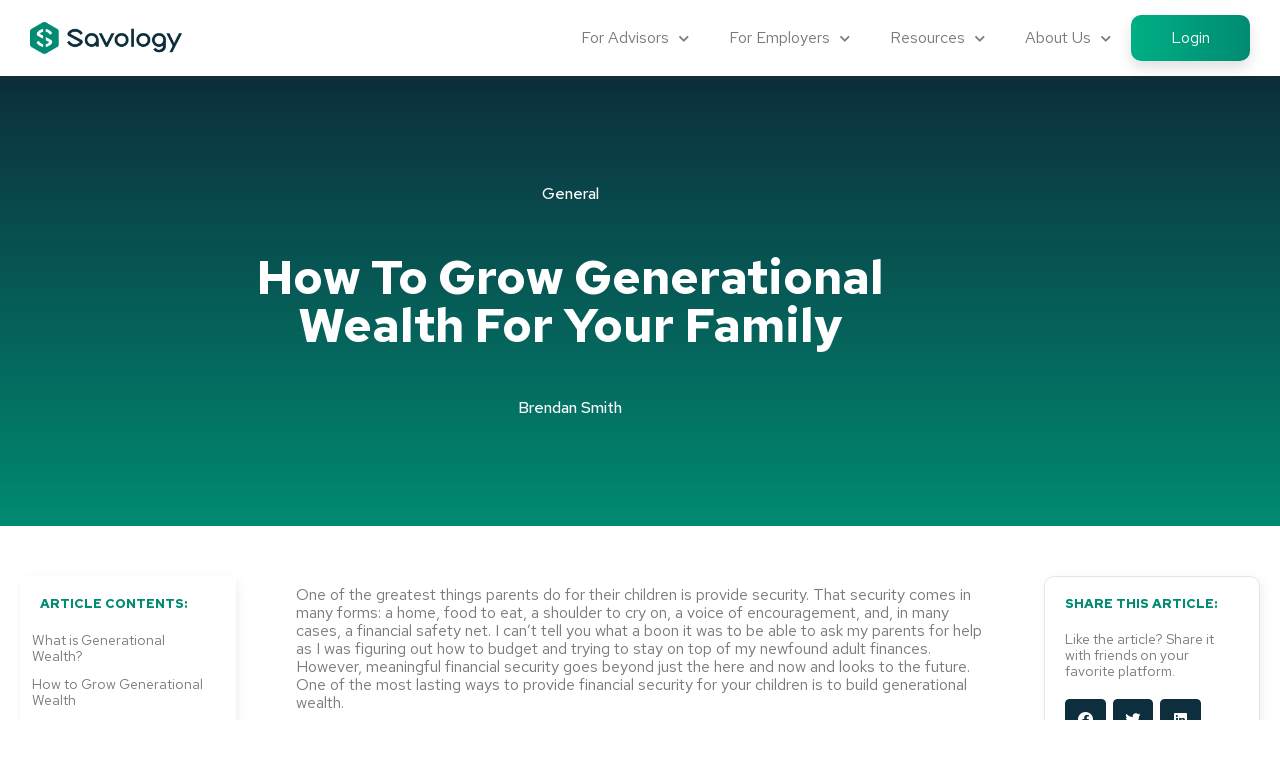

--- FILE ---
content_type: text/html; charset=UTF-8
request_url: https://savology.com/how-to-grow-generational-wealth-for-your-family
body_size: 40299
content:
<!DOCTYPE html>
<html lang="en-US">
<head><meta charset="UTF-8"><script>if(navigator.userAgent.match(/MSIE|Internet Explorer/i)||navigator.userAgent.match(/Trident\/7\..*?rv:11/i)){var href=document.location.href;if(!href.match(/[?&]nowprocket/)){if(href.indexOf("?")==-1){if(href.indexOf("#")==-1){document.location.href=href+"?nowprocket=1"}else{document.location.href=href.replace("#","?nowprocket=1#")}}else{if(href.indexOf("#")==-1){document.location.href=href+"&nowprocket=1"}else{document.location.href=href.replace("#","&nowprocket=1#")}}}}</script><script>(()=>{class RocketLazyLoadScripts{constructor(){this.v="2.0.4",this.userEvents=["keydown","keyup","mousedown","mouseup","mousemove","mouseover","mouseout","touchmove","touchstart","touchend","touchcancel","wheel","click","dblclick","input"],this.attributeEvents=["onblur","onclick","oncontextmenu","ondblclick","onfocus","onmousedown","onmouseenter","onmouseleave","onmousemove","onmouseout","onmouseover","onmouseup","onmousewheel","onscroll","onsubmit"]}async t(){this.i(),this.o(),/iP(ad|hone)/.test(navigator.userAgent)&&this.h(),this.u(),this.l(this),this.m(),this.k(this),this.p(this),this._(),await Promise.all([this.R(),this.L()]),this.lastBreath=Date.now(),this.S(this),this.P(),this.D(),this.O(),this.M(),await this.C(this.delayedScripts.normal),await this.C(this.delayedScripts.defer),await this.C(this.delayedScripts.async),await this.T(),await this.F(),await this.j(),await this.A(),window.dispatchEvent(new Event("rocket-allScriptsLoaded")),this.everythingLoaded=!0,this.lastTouchEnd&&await new Promise(t=>setTimeout(t,500-Date.now()+this.lastTouchEnd)),this.I(),this.H(),this.U(),this.W()}i(){this.CSPIssue=sessionStorage.getItem("rocketCSPIssue"),document.addEventListener("securitypolicyviolation",t=>{this.CSPIssue||"script-src-elem"!==t.violatedDirective||"data"!==t.blockedURI||(this.CSPIssue=!0,sessionStorage.setItem("rocketCSPIssue",!0))},{isRocket:!0})}o(){window.addEventListener("pageshow",t=>{this.persisted=t.persisted,this.realWindowLoadedFired=!0},{isRocket:!0}),window.addEventListener("pagehide",()=>{this.onFirstUserAction=null},{isRocket:!0})}h(){let t;function e(e){t=e}window.addEventListener("touchstart",e,{isRocket:!0}),window.addEventListener("touchend",function i(o){o.changedTouches[0]&&t.changedTouches[0]&&Math.abs(o.changedTouches[0].pageX-t.changedTouches[0].pageX)<10&&Math.abs(o.changedTouches[0].pageY-t.changedTouches[0].pageY)<10&&o.timeStamp-t.timeStamp<200&&(window.removeEventListener("touchstart",e,{isRocket:!0}),window.removeEventListener("touchend",i,{isRocket:!0}),"INPUT"===o.target.tagName&&"text"===o.target.type||(o.target.dispatchEvent(new TouchEvent("touchend",{target:o.target,bubbles:!0})),o.target.dispatchEvent(new MouseEvent("mouseover",{target:o.target,bubbles:!0})),o.target.dispatchEvent(new PointerEvent("click",{target:o.target,bubbles:!0,cancelable:!0,detail:1,clientX:o.changedTouches[0].clientX,clientY:o.changedTouches[0].clientY})),event.preventDefault()))},{isRocket:!0})}q(t){this.userActionTriggered||("mousemove"!==t.type||this.firstMousemoveIgnored?"keyup"===t.type||"mouseover"===t.type||"mouseout"===t.type||(this.userActionTriggered=!0,this.onFirstUserAction&&this.onFirstUserAction()):this.firstMousemoveIgnored=!0),"click"===t.type&&t.preventDefault(),t.stopPropagation(),t.stopImmediatePropagation(),"touchstart"===this.lastEvent&&"touchend"===t.type&&(this.lastTouchEnd=Date.now()),"click"===t.type&&(this.lastTouchEnd=0),this.lastEvent=t.type,t.composedPath&&t.composedPath()[0].getRootNode()instanceof ShadowRoot&&(t.rocketTarget=t.composedPath()[0]),this.savedUserEvents.push(t)}u(){this.savedUserEvents=[],this.userEventHandler=this.q.bind(this),this.userEvents.forEach(t=>window.addEventListener(t,this.userEventHandler,{passive:!1,isRocket:!0})),document.addEventListener("visibilitychange",this.userEventHandler,{isRocket:!0})}U(){this.userEvents.forEach(t=>window.removeEventListener(t,this.userEventHandler,{passive:!1,isRocket:!0})),document.removeEventListener("visibilitychange",this.userEventHandler,{isRocket:!0}),this.savedUserEvents.forEach(t=>{(t.rocketTarget||t.target).dispatchEvent(new window[t.constructor.name](t.type,t))})}m(){const t="return false",e=Array.from(this.attributeEvents,t=>"data-rocket-"+t),i="["+this.attributeEvents.join("],[")+"]",o="[data-rocket-"+this.attributeEvents.join("],[data-rocket-")+"]",s=(e,i,o)=>{o&&o!==t&&(e.setAttribute("data-rocket-"+i,o),e["rocket"+i]=new Function("event",o),e.setAttribute(i,t))};new MutationObserver(t=>{for(const n of t)"attributes"===n.type&&(n.attributeName.startsWith("data-rocket-")||this.everythingLoaded?n.attributeName.startsWith("data-rocket-")&&this.everythingLoaded&&this.N(n.target,n.attributeName.substring(12)):s(n.target,n.attributeName,n.target.getAttribute(n.attributeName))),"childList"===n.type&&n.addedNodes.forEach(t=>{if(t.nodeType===Node.ELEMENT_NODE)if(this.everythingLoaded)for(const i of[t,...t.querySelectorAll(o)])for(const t of i.getAttributeNames())e.includes(t)&&this.N(i,t.substring(12));else for(const e of[t,...t.querySelectorAll(i)])for(const t of e.getAttributeNames())this.attributeEvents.includes(t)&&s(e,t,e.getAttribute(t))})}).observe(document,{subtree:!0,childList:!0,attributeFilter:[...this.attributeEvents,...e]})}I(){this.attributeEvents.forEach(t=>{document.querySelectorAll("[data-rocket-"+t+"]").forEach(e=>{this.N(e,t)})})}N(t,e){const i=t.getAttribute("data-rocket-"+e);i&&(t.setAttribute(e,i),t.removeAttribute("data-rocket-"+e))}k(t){Object.defineProperty(HTMLElement.prototype,"onclick",{get(){return this.rocketonclick||null},set(e){this.rocketonclick=e,this.setAttribute(t.everythingLoaded?"onclick":"data-rocket-onclick","this.rocketonclick(event)")}})}S(t){function e(e,i){let o=e[i];e[i]=null,Object.defineProperty(e,i,{get:()=>o,set(s){t.everythingLoaded?o=s:e["rocket"+i]=o=s}})}e(document,"onreadystatechange"),e(window,"onload"),e(window,"onpageshow");try{Object.defineProperty(document,"readyState",{get:()=>t.rocketReadyState,set(e){t.rocketReadyState=e},configurable:!0}),document.readyState="loading"}catch(t){console.log("WPRocket DJE readyState conflict, bypassing")}}l(t){this.originalAddEventListener=EventTarget.prototype.addEventListener,this.originalRemoveEventListener=EventTarget.prototype.removeEventListener,this.savedEventListeners=[],EventTarget.prototype.addEventListener=function(e,i,o){o&&o.isRocket||!t.B(e,this)&&!t.userEvents.includes(e)||t.B(e,this)&&!t.userActionTriggered||e.startsWith("rocket-")||t.everythingLoaded?t.originalAddEventListener.call(this,e,i,o):(t.savedEventListeners.push({target:this,remove:!1,type:e,func:i,options:o}),"mouseenter"!==e&&"mouseleave"!==e||t.originalAddEventListener.call(this,e,t.savedUserEvents.push,o))},EventTarget.prototype.removeEventListener=function(e,i,o){o&&o.isRocket||!t.B(e,this)&&!t.userEvents.includes(e)||t.B(e,this)&&!t.userActionTriggered||e.startsWith("rocket-")||t.everythingLoaded?t.originalRemoveEventListener.call(this,e,i,o):t.savedEventListeners.push({target:this,remove:!0,type:e,func:i,options:o})}}J(t,e){this.savedEventListeners=this.savedEventListeners.filter(i=>{let o=i.type,s=i.target||window;return e!==o||t!==s||(this.B(o,s)&&(i.type="rocket-"+o),this.$(i),!1)})}H(){EventTarget.prototype.addEventListener=this.originalAddEventListener,EventTarget.prototype.removeEventListener=this.originalRemoveEventListener,this.savedEventListeners.forEach(t=>this.$(t))}$(t){t.remove?this.originalRemoveEventListener.call(t.target,t.type,t.func,t.options):this.originalAddEventListener.call(t.target,t.type,t.func,t.options)}p(t){let e;function i(e){return t.everythingLoaded?e:e.split(" ").map(t=>"load"===t||t.startsWith("load.")?"rocket-jquery-load":t).join(" ")}function o(o){function s(e){const s=o.fn[e];o.fn[e]=o.fn.init.prototype[e]=function(){return this[0]===window&&t.userActionTriggered&&("string"==typeof arguments[0]||arguments[0]instanceof String?arguments[0]=i(arguments[0]):"object"==typeof arguments[0]&&Object.keys(arguments[0]).forEach(t=>{const e=arguments[0][t];delete arguments[0][t],arguments[0][i(t)]=e})),s.apply(this,arguments),this}}if(o&&o.fn&&!t.allJQueries.includes(o)){const e={DOMContentLoaded:[],"rocket-DOMContentLoaded":[]};for(const t in e)document.addEventListener(t,()=>{e[t].forEach(t=>t())},{isRocket:!0});o.fn.ready=o.fn.init.prototype.ready=function(i){function s(){parseInt(o.fn.jquery)>2?setTimeout(()=>i.bind(document)(o)):i.bind(document)(o)}return"function"==typeof i&&(t.realDomReadyFired?!t.userActionTriggered||t.fauxDomReadyFired?s():e["rocket-DOMContentLoaded"].push(s):e.DOMContentLoaded.push(s)),o([])},s("on"),s("one"),s("off"),t.allJQueries.push(o)}e=o}t.allJQueries=[],o(window.jQuery),Object.defineProperty(window,"jQuery",{get:()=>e,set(t){o(t)}})}P(){const t=new Map;document.write=document.writeln=function(e){const i=document.currentScript,o=document.createRange(),s=i.parentElement;let n=t.get(i);void 0===n&&(n=i.nextSibling,t.set(i,n));const c=document.createDocumentFragment();o.setStart(c,0),c.appendChild(o.createContextualFragment(e)),s.insertBefore(c,n)}}async R(){return new Promise(t=>{this.userActionTriggered?t():this.onFirstUserAction=t})}async L(){return new Promise(t=>{document.addEventListener("DOMContentLoaded",()=>{this.realDomReadyFired=!0,t()},{isRocket:!0})})}async j(){return this.realWindowLoadedFired?Promise.resolve():new Promise(t=>{window.addEventListener("load",t,{isRocket:!0})})}M(){this.pendingScripts=[];this.scriptsMutationObserver=new MutationObserver(t=>{for(const e of t)e.addedNodes.forEach(t=>{"SCRIPT"!==t.tagName||t.noModule||t.isWPRocket||this.pendingScripts.push({script:t,promise:new Promise(e=>{const i=()=>{const i=this.pendingScripts.findIndex(e=>e.script===t);i>=0&&this.pendingScripts.splice(i,1),e()};t.addEventListener("load",i,{isRocket:!0}),t.addEventListener("error",i,{isRocket:!0}),setTimeout(i,1e3)})})})}),this.scriptsMutationObserver.observe(document,{childList:!0,subtree:!0})}async F(){await this.X(),this.pendingScripts.length?(await this.pendingScripts[0].promise,await this.F()):this.scriptsMutationObserver.disconnect()}D(){this.delayedScripts={normal:[],async:[],defer:[]},document.querySelectorAll("script[type$=rocketlazyloadscript]").forEach(t=>{t.hasAttribute("data-rocket-src")?t.hasAttribute("async")&&!1!==t.async?this.delayedScripts.async.push(t):t.hasAttribute("defer")&&!1!==t.defer||"module"===t.getAttribute("data-rocket-type")?this.delayedScripts.defer.push(t):this.delayedScripts.normal.push(t):this.delayedScripts.normal.push(t)})}async _(){await this.L();let t=[];document.querySelectorAll("script[type$=rocketlazyloadscript][data-rocket-src]").forEach(e=>{let i=e.getAttribute("data-rocket-src");if(i&&!i.startsWith("data:")){i.startsWith("//")&&(i=location.protocol+i);try{const o=new URL(i).origin;o!==location.origin&&t.push({src:o,crossOrigin:e.crossOrigin||"module"===e.getAttribute("data-rocket-type")})}catch(t){}}}),t=[...new Map(t.map(t=>[JSON.stringify(t),t])).values()],this.Y(t,"preconnect")}async G(t){if(await this.K(),!0!==t.noModule||!("noModule"in HTMLScriptElement.prototype))return new Promise(e=>{let i;function o(){(i||t).setAttribute("data-rocket-status","executed"),e()}try{if(navigator.userAgent.includes("Firefox/")||""===navigator.vendor||this.CSPIssue)i=document.createElement("script"),[...t.attributes].forEach(t=>{let e=t.nodeName;"type"!==e&&("data-rocket-type"===e&&(e="type"),"data-rocket-src"===e&&(e="src"),i.setAttribute(e,t.nodeValue))}),t.text&&(i.text=t.text),t.nonce&&(i.nonce=t.nonce),i.hasAttribute("src")?(i.addEventListener("load",o,{isRocket:!0}),i.addEventListener("error",()=>{i.setAttribute("data-rocket-status","failed-network"),e()},{isRocket:!0}),setTimeout(()=>{i.isConnected||e()},1)):(i.text=t.text,o()),i.isWPRocket=!0,t.parentNode.replaceChild(i,t);else{const i=t.getAttribute("data-rocket-type"),s=t.getAttribute("data-rocket-src");i?(t.type=i,t.removeAttribute("data-rocket-type")):t.removeAttribute("type"),t.addEventListener("load",o,{isRocket:!0}),t.addEventListener("error",i=>{this.CSPIssue&&i.target.src.startsWith("data:")?(console.log("WPRocket: CSP fallback activated"),t.removeAttribute("src"),this.G(t).then(e)):(t.setAttribute("data-rocket-status","failed-network"),e())},{isRocket:!0}),s?(t.fetchPriority="high",t.removeAttribute("data-rocket-src"),t.src=s):t.src="data:text/javascript;base64,"+window.btoa(unescape(encodeURIComponent(t.text)))}}catch(i){t.setAttribute("data-rocket-status","failed-transform"),e()}});t.setAttribute("data-rocket-status","skipped")}async C(t){const e=t.shift();return e?(e.isConnected&&await this.G(e),this.C(t)):Promise.resolve()}O(){this.Y([...this.delayedScripts.normal,...this.delayedScripts.defer,...this.delayedScripts.async],"preload")}Y(t,e){this.trash=this.trash||[];let i=!0;var o=document.createDocumentFragment();t.forEach(t=>{const s=t.getAttribute&&t.getAttribute("data-rocket-src")||t.src;if(s&&!s.startsWith("data:")){const n=document.createElement("link");n.href=s,n.rel=e,"preconnect"!==e&&(n.as="script",n.fetchPriority=i?"high":"low"),t.getAttribute&&"module"===t.getAttribute("data-rocket-type")&&(n.crossOrigin=!0),t.crossOrigin&&(n.crossOrigin=t.crossOrigin),t.integrity&&(n.integrity=t.integrity),t.nonce&&(n.nonce=t.nonce),o.appendChild(n),this.trash.push(n),i=!1}}),document.head.appendChild(o)}W(){this.trash.forEach(t=>t.remove())}async T(){try{document.readyState="interactive"}catch(t){}this.fauxDomReadyFired=!0;try{await this.K(),this.J(document,"readystatechange"),document.dispatchEvent(new Event("rocket-readystatechange")),await this.K(),document.rocketonreadystatechange&&document.rocketonreadystatechange(),await this.K(),this.J(document,"DOMContentLoaded"),document.dispatchEvent(new Event("rocket-DOMContentLoaded")),await this.K(),this.J(window,"DOMContentLoaded"),window.dispatchEvent(new Event("rocket-DOMContentLoaded"))}catch(t){console.error(t)}}async A(){try{document.readyState="complete"}catch(t){}try{await this.K(),this.J(document,"readystatechange"),document.dispatchEvent(new Event("rocket-readystatechange")),await this.K(),document.rocketonreadystatechange&&document.rocketonreadystatechange(),await this.K(),this.J(window,"load"),window.dispatchEvent(new Event("rocket-load")),await this.K(),window.rocketonload&&window.rocketonload(),await this.K(),this.allJQueries.forEach(t=>t(window).trigger("rocket-jquery-load")),await this.K(),this.J(window,"pageshow");const t=new Event("rocket-pageshow");t.persisted=this.persisted,window.dispatchEvent(t),await this.K(),window.rocketonpageshow&&window.rocketonpageshow({persisted:this.persisted})}catch(t){console.error(t)}}async K(){Date.now()-this.lastBreath>45&&(await this.X(),this.lastBreath=Date.now())}async X(){return document.hidden?new Promise(t=>setTimeout(t)):new Promise(t=>requestAnimationFrame(t))}B(t,e){return e===document&&"readystatechange"===t||(e===document&&"DOMContentLoaded"===t||(e===window&&"DOMContentLoaded"===t||(e===window&&"load"===t||e===window&&"pageshow"===t)))}static run(){(new RocketLazyLoadScripts).t()}}RocketLazyLoadScripts.run()})();</script>
	
		<meta name='robots' content='index, follow, max-image-preview:large, max-snippet:-1, max-video-preview:-1' />

	<!-- This site is optimized with the Yoast SEO plugin v26.6 - https://yoast.com/wordpress/plugins/seo/ -->
	<title>How To Grow Generational Wealth For Your Family - Savology</title>
	<meta name="description" content="Generational wealth is wealth you build up during your lifetime that can benefit the generations that come after you." />
	<link rel="canonical" href="https://savology.com/how-to-grow-generational-wealth-for-your-family" />
	<meta property="og:locale" content="en_US" />
	<meta property="og:type" content="article" />
	<meta property="og:title" content="How To Grow Generational Wealth For Your Family - Savology" />
	<meta property="og:description" content="Generational wealth is wealth you build up during your lifetime that can benefit the generations that come after you." />
	<meta property="og:url" content="https://savology.com/how-to-grow-generational-wealth-for-your-family" />
	<meta property="og:site_name" content="Savology" />
	<meta property="article:publisher" content="http://facebook.com/savology" />
	<meta property="article:published_time" content="2021-08-24T16:02:29+00:00" />
	<meta property="article:modified_time" content="2023-05-09T22:22:53+00:00" />
	<meta property="og:image" content="https://savology.com/wp-content/uploads/2021/01/Savology-partners-with-providers-you-can-trust.png" />
	<meta property="og:image:width" content="500" />
	<meta property="og:image:height" content="500" />
	<meta property="og:image:type" content="image/png" />
	<meta name="author" content="Brendan Smith" />
	<meta name="twitter:card" content="summary_large_image" />
	<meta name="twitter:creator" content="@SavologyApp" />
	<meta name="twitter:site" content="@SavologyApp" />
	<meta name="twitter:label1" content="Written by" />
	<meta name="twitter:data1" content="Brendan Smith" />
	<meta name="twitter:label2" content="Est. reading time" />
	<meta name="twitter:data2" content="8 minutes" />
	<script type="application/ld+json" class="yoast-schema-graph">{"@context":"https://schema.org","@graph":[{"@type":"Article","@id":"https://savology.com/how-to-grow-generational-wealth-for-your-family#article","isPartOf":{"@id":"https://savology.com/how-to-grow-generational-wealth-for-your-family"},"author":{"name":"Brendan Smith","@id":"https://savology.com/#/schema/person/bcf38da8182882f9e5c532697e1fa603"},"headline":"How To Grow Generational Wealth For Your Family","datePublished":"2021-08-24T16:02:29+00:00","dateModified":"2023-05-09T22:22:53+00:00","mainEntityOfPage":{"@id":"https://savology.com/how-to-grow-generational-wealth-for-your-family"},"wordCount":1620,"publisher":{"@id":"https://savology.com/#organization"},"image":{"@id":"https://savology.com/how-to-grow-generational-wealth-for-your-family#primaryimage"},"thumbnailUrl":"https://savology.com/wp-content/uploads/2021/01/Savology-partners-with-providers-you-can-trust.png","keywords":["financial planning","financial preparation","wealth"],"articleSection":["General"],"inLanguage":"en-US"},{"@type":"WebPage","@id":"https://savology.com/how-to-grow-generational-wealth-for-your-family","url":"https://savology.com/how-to-grow-generational-wealth-for-your-family","name":"How To Grow Generational Wealth For Your Family - Savology","isPartOf":{"@id":"https://savology.com/#website"},"primaryImageOfPage":{"@id":"https://savology.com/how-to-grow-generational-wealth-for-your-family#primaryimage"},"image":{"@id":"https://savology.com/how-to-grow-generational-wealth-for-your-family#primaryimage"},"thumbnailUrl":"https://savology.com/wp-content/uploads/2021/01/Savology-partners-with-providers-you-can-trust.png","datePublished":"2021-08-24T16:02:29+00:00","dateModified":"2023-05-09T22:22:53+00:00","description":"Generational wealth is wealth you build up during your lifetime that can benefit the generations that come after you.","breadcrumb":{"@id":"https://savology.com/how-to-grow-generational-wealth-for-your-family#breadcrumb"},"inLanguage":"en-US","potentialAction":[{"@type":"ReadAction","target":["https://savology.com/how-to-grow-generational-wealth-for-your-family"]}]},{"@type":"ImageObject","inLanguage":"en-US","@id":"https://savology.com/how-to-grow-generational-wealth-for-your-family#primaryimage","url":"https://savology.com/wp-content/uploads/2021/01/Savology-partners-with-providers-you-can-trust.png","contentUrl":"https://savology.com/wp-content/uploads/2021/01/Savology-partners-with-providers-you-can-trust.png","width":500,"height":500,"caption":"Savology partners with providers you can trust"},{"@type":"BreadcrumbList","@id":"https://savology.com/how-to-grow-generational-wealth-for-your-family#breadcrumb","itemListElement":[{"@type":"ListItem","position":1,"name":"Home","item":"https://savology.com/"},{"@type":"ListItem","position":2,"name":"How To Grow Generational Wealth For Your Family"}]},{"@type":"WebSite","@id":"https://savology.com/#website","url":"https://savology.com/","name":"Savology","description":"Digital Financial Wellness &amp; Planning","publisher":{"@id":"https://savology.com/#organization"},"potentialAction":[{"@type":"SearchAction","target":{"@type":"EntryPoint","urlTemplate":"https://savology.com/?s={search_term_string}"},"query-input":{"@type":"PropertyValueSpecification","valueRequired":true,"valueName":"search_term_string"}}],"inLanguage":"en-US"},{"@type":"Organization","@id":"https://savology.com/#organization","name":"Savology, Inc.","url":"https://savology.com/","logo":{"@type":"ImageObject","inLanguage":"en-US","@id":"https://savology.com/#/schema/logo/image/","url":"https://savology.com/wp-content/uploads/2019/09/Savology-Horizontal-Logo-Small.png","contentUrl":"https://savology.com/wp-content/uploads/2019/09/Savology-Horizontal-Logo-Small.png","width":500,"height":106,"caption":"Savology, Inc."},"image":{"@id":"https://savology.com/#/schema/logo/image/"},"sameAs":["http://facebook.com/savology","https://x.com/SavologyApp","https://www.instagram.com/savologyapp/","https://www.linkedin.com/company/savology/","https://www.pinterest.com/Savology/"]},{"@type":"Person","@id":"https://savology.com/#/schema/person/bcf38da8182882f9e5c532697e1fa603","name":"Brendan Smith","image":{"@type":"ImageObject","inLanguage":"en-US","@id":"https://savology.com/#/schema/person/image/","url":"https://secure.gravatar.com/avatar/6fbb3cabaf8e1729a86e34169bad903ac2d3437633bbc50823c8b628a72f9ee3?s=96&d=mm&r=g","contentUrl":"https://secure.gravatar.com/avatar/6fbb3cabaf8e1729a86e34169bad903ac2d3437633bbc50823c8b628a72f9ee3?s=96&d=mm&r=g","caption":"Brendan Smith"},"description":"Brendan is a UX/UI Designer at Savology with a Bachelor's degree in Sociology from Brigham Young University. Between the Silicon Valley and New York City, he has myriad experience doing UX research and design. He is fascinated by the way technology, when designed and implemented the right way, can meaningfully improve quality of life for the people who use it, and he strives to create those kinds of experiences for the people who use the products he works on. Outside of work, he loves going to shows, performing in bands, trying new recipes, backpacking, getting absolutely wrecked playing Sekiro, and spending time with his family.","url":"https://savology.com/author/brendan-smith"}]}</script>
	<!-- / Yoast SEO plugin. -->



<link rel="alternate" type="application/rss+xml" title="Savology &raquo; Feed" href="https://savology.com/feed" />
<link rel="alternate" type="application/rss+xml" title="Savology &raquo; Comments Feed" href="https://savology.com/comments/feed" />
<link rel="alternate" title="oEmbed (JSON)" type="application/json+oembed" href="https://savology.com/wp-json/oembed/1.0/embed?url=https%3A%2F%2Fsavology.com%2Fhow-to-grow-generational-wealth-for-your-family" />
<link rel="alternate" title="oEmbed (XML)" type="text/xml+oembed" href="https://savology.com/wp-json/oembed/1.0/embed?url=https%3A%2F%2Fsavology.com%2Fhow-to-grow-generational-wealth-for-your-family&#038;format=xml" />
<link rel="alternate" type="application/rss+xml" title="Savology &raquo; Stories Feed" href="https://savology.com/web-stories/feed/"><style id='wp-img-auto-sizes-contain-inline-css' type='text/css'>
img:is([sizes=auto i],[sizes^="auto," i]){contain-intrinsic-size:3000px 1500px}
/*# sourceURL=wp-img-auto-sizes-contain-inline-css */
</style>
<style id='wp-emoji-styles-inline-css' type='text/css'>

	img.wp-smiley, img.emoji {
		display: inline !important;
		border: none !important;
		box-shadow: none !important;
		height: 1em !important;
		width: 1em !important;
		margin: 0 0.07em !important;
		vertical-align: -0.1em !important;
		background: none !important;
		padding: 0 !important;
	}
/*# sourceURL=wp-emoji-styles-inline-css */
</style>
<style id='classic-theme-styles-inline-css' type='text/css'>
/*! This file is auto-generated */
.wp-block-button__link{color:#fff;background-color:#32373c;border-radius:9999px;box-shadow:none;text-decoration:none;padding:calc(.667em + 2px) calc(1.333em + 2px);font-size:1.125em}.wp-block-file__button{background:#32373c;color:#fff;text-decoration:none}
/*# sourceURL=/wp-includes/css/classic-themes.min.css */
</style>
<link data-minify="1" rel='stylesheet' id='jet-engine-frontend-css' href='https://savology.com/wp-content/cache/min/1/wp-content/plugins/jet-engine/assets/css/frontend.css?ver=1768422421' type='text/css' media='all' />
<link data-minify="1" rel='stylesheet' id='mpp_gutenberg-css' href='https://savology.com/wp-content/cache/min/1/wp-content/plugins/metronet-profile-picture/dist/blocks.style.build.css?ver=1768422421' type='text/css' media='all' />
<style id='global-styles-inline-css' type='text/css'>
:root{--wp--preset--aspect-ratio--square: 1;--wp--preset--aspect-ratio--4-3: 4/3;--wp--preset--aspect-ratio--3-4: 3/4;--wp--preset--aspect-ratio--3-2: 3/2;--wp--preset--aspect-ratio--2-3: 2/3;--wp--preset--aspect-ratio--16-9: 16/9;--wp--preset--aspect-ratio--9-16: 9/16;--wp--preset--color--black: #000000;--wp--preset--color--cyan-bluish-gray: #abb8c3;--wp--preset--color--white: #ffffff;--wp--preset--color--pale-pink: #f78da7;--wp--preset--color--vivid-red: #cf2e2e;--wp--preset--color--luminous-vivid-orange: #ff6900;--wp--preset--color--luminous-vivid-amber: #fcb900;--wp--preset--color--light-green-cyan: #7bdcb5;--wp--preset--color--vivid-green-cyan: #00d084;--wp--preset--color--pale-cyan-blue: #8ed1fc;--wp--preset--color--vivid-cyan-blue: #0693e3;--wp--preset--color--vivid-purple: #9b51e0;--wp--preset--gradient--vivid-cyan-blue-to-vivid-purple: linear-gradient(135deg,rgb(6,147,227) 0%,rgb(155,81,224) 100%);--wp--preset--gradient--light-green-cyan-to-vivid-green-cyan: linear-gradient(135deg,rgb(122,220,180) 0%,rgb(0,208,130) 100%);--wp--preset--gradient--luminous-vivid-amber-to-luminous-vivid-orange: linear-gradient(135deg,rgb(252,185,0) 0%,rgb(255,105,0) 100%);--wp--preset--gradient--luminous-vivid-orange-to-vivid-red: linear-gradient(135deg,rgb(255,105,0) 0%,rgb(207,46,46) 100%);--wp--preset--gradient--very-light-gray-to-cyan-bluish-gray: linear-gradient(135deg,rgb(238,238,238) 0%,rgb(169,184,195) 100%);--wp--preset--gradient--cool-to-warm-spectrum: linear-gradient(135deg,rgb(74,234,220) 0%,rgb(151,120,209) 20%,rgb(207,42,186) 40%,rgb(238,44,130) 60%,rgb(251,105,98) 80%,rgb(254,248,76) 100%);--wp--preset--gradient--blush-light-purple: linear-gradient(135deg,rgb(255,206,236) 0%,rgb(152,150,240) 100%);--wp--preset--gradient--blush-bordeaux: linear-gradient(135deg,rgb(254,205,165) 0%,rgb(254,45,45) 50%,rgb(107,0,62) 100%);--wp--preset--gradient--luminous-dusk: linear-gradient(135deg,rgb(255,203,112) 0%,rgb(199,81,192) 50%,rgb(65,88,208) 100%);--wp--preset--gradient--pale-ocean: linear-gradient(135deg,rgb(255,245,203) 0%,rgb(182,227,212) 50%,rgb(51,167,181) 100%);--wp--preset--gradient--electric-grass: linear-gradient(135deg,rgb(202,248,128) 0%,rgb(113,206,126) 100%);--wp--preset--gradient--midnight: linear-gradient(135deg,rgb(2,3,129) 0%,rgb(40,116,252) 100%);--wp--preset--font-size--small: 13px;--wp--preset--font-size--medium: 20px;--wp--preset--font-size--large: 36px;--wp--preset--font-size--x-large: 42px;--wp--preset--spacing--20: 0.44rem;--wp--preset--spacing--30: 0.67rem;--wp--preset--spacing--40: 1rem;--wp--preset--spacing--50: 1.5rem;--wp--preset--spacing--60: 2.25rem;--wp--preset--spacing--70: 3.38rem;--wp--preset--spacing--80: 5.06rem;--wp--preset--shadow--natural: 6px 6px 9px rgba(0, 0, 0, 0.2);--wp--preset--shadow--deep: 12px 12px 50px rgba(0, 0, 0, 0.4);--wp--preset--shadow--sharp: 6px 6px 0px rgba(0, 0, 0, 0.2);--wp--preset--shadow--outlined: 6px 6px 0px -3px rgb(255, 255, 255), 6px 6px rgb(0, 0, 0);--wp--preset--shadow--crisp: 6px 6px 0px rgb(0, 0, 0);}:where(.is-layout-flex){gap: 0.5em;}:where(.is-layout-grid){gap: 0.5em;}body .is-layout-flex{display: flex;}.is-layout-flex{flex-wrap: wrap;align-items: center;}.is-layout-flex > :is(*, div){margin: 0;}body .is-layout-grid{display: grid;}.is-layout-grid > :is(*, div){margin: 0;}:where(.wp-block-columns.is-layout-flex){gap: 2em;}:where(.wp-block-columns.is-layout-grid){gap: 2em;}:where(.wp-block-post-template.is-layout-flex){gap: 1.25em;}:where(.wp-block-post-template.is-layout-grid){gap: 1.25em;}.has-black-color{color: var(--wp--preset--color--black) !important;}.has-cyan-bluish-gray-color{color: var(--wp--preset--color--cyan-bluish-gray) !important;}.has-white-color{color: var(--wp--preset--color--white) !important;}.has-pale-pink-color{color: var(--wp--preset--color--pale-pink) !important;}.has-vivid-red-color{color: var(--wp--preset--color--vivid-red) !important;}.has-luminous-vivid-orange-color{color: var(--wp--preset--color--luminous-vivid-orange) !important;}.has-luminous-vivid-amber-color{color: var(--wp--preset--color--luminous-vivid-amber) !important;}.has-light-green-cyan-color{color: var(--wp--preset--color--light-green-cyan) !important;}.has-vivid-green-cyan-color{color: var(--wp--preset--color--vivid-green-cyan) !important;}.has-pale-cyan-blue-color{color: var(--wp--preset--color--pale-cyan-blue) !important;}.has-vivid-cyan-blue-color{color: var(--wp--preset--color--vivid-cyan-blue) !important;}.has-vivid-purple-color{color: var(--wp--preset--color--vivid-purple) !important;}.has-black-background-color{background-color: var(--wp--preset--color--black) !important;}.has-cyan-bluish-gray-background-color{background-color: var(--wp--preset--color--cyan-bluish-gray) !important;}.has-white-background-color{background-color: var(--wp--preset--color--white) !important;}.has-pale-pink-background-color{background-color: var(--wp--preset--color--pale-pink) !important;}.has-vivid-red-background-color{background-color: var(--wp--preset--color--vivid-red) !important;}.has-luminous-vivid-orange-background-color{background-color: var(--wp--preset--color--luminous-vivid-orange) !important;}.has-luminous-vivid-amber-background-color{background-color: var(--wp--preset--color--luminous-vivid-amber) !important;}.has-light-green-cyan-background-color{background-color: var(--wp--preset--color--light-green-cyan) !important;}.has-vivid-green-cyan-background-color{background-color: var(--wp--preset--color--vivid-green-cyan) !important;}.has-pale-cyan-blue-background-color{background-color: var(--wp--preset--color--pale-cyan-blue) !important;}.has-vivid-cyan-blue-background-color{background-color: var(--wp--preset--color--vivid-cyan-blue) !important;}.has-vivid-purple-background-color{background-color: var(--wp--preset--color--vivid-purple) !important;}.has-black-border-color{border-color: var(--wp--preset--color--black) !important;}.has-cyan-bluish-gray-border-color{border-color: var(--wp--preset--color--cyan-bluish-gray) !important;}.has-white-border-color{border-color: var(--wp--preset--color--white) !important;}.has-pale-pink-border-color{border-color: var(--wp--preset--color--pale-pink) !important;}.has-vivid-red-border-color{border-color: var(--wp--preset--color--vivid-red) !important;}.has-luminous-vivid-orange-border-color{border-color: var(--wp--preset--color--luminous-vivid-orange) !important;}.has-luminous-vivid-amber-border-color{border-color: var(--wp--preset--color--luminous-vivid-amber) !important;}.has-light-green-cyan-border-color{border-color: var(--wp--preset--color--light-green-cyan) !important;}.has-vivid-green-cyan-border-color{border-color: var(--wp--preset--color--vivid-green-cyan) !important;}.has-pale-cyan-blue-border-color{border-color: var(--wp--preset--color--pale-cyan-blue) !important;}.has-vivid-cyan-blue-border-color{border-color: var(--wp--preset--color--vivid-cyan-blue) !important;}.has-vivid-purple-border-color{border-color: var(--wp--preset--color--vivid-purple) !important;}.has-vivid-cyan-blue-to-vivid-purple-gradient-background{background: var(--wp--preset--gradient--vivid-cyan-blue-to-vivid-purple) !important;}.has-light-green-cyan-to-vivid-green-cyan-gradient-background{background: var(--wp--preset--gradient--light-green-cyan-to-vivid-green-cyan) !important;}.has-luminous-vivid-amber-to-luminous-vivid-orange-gradient-background{background: var(--wp--preset--gradient--luminous-vivid-amber-to-luminous-vivid-orange) !important;}.has-luminous-vivid-orange-to-vivid-red-gradient-background{background: var(--wp--preset--gradient--luminous-vivid-orange-to-vivid-red) !important;}.has-very-light-gray-to-cyan-bluish-gray-gradient-background{background: var(--wp--preset--gradient--very-light-gray-to-cyan-bluish-gray) !important;}.has-cool-to-warm-spectrum-gradient-background{background: var(--wp--preset--gradient--cool-to-warm-spectrum) !important;}.has-blush-light-purple-gradient-background{background: var(--wp--preset--gradient--blush-light-purple) !important;}.has-blush-bordeaux-gradient-background{background: var(--wp--preset--gradient--blush-bordeaux) !important;}.has-luminous-dusk-gradient-background{background: var(--wp--preset--gradient--luminous-dusk) !important;}.has-pale-ocean-gradient-background{background: var(--wp--preset--gradient--pale-ocean) !important;}.has-electric-grass-gradient-background{background: var(--wp--preset--gradient--electric-grass) !important;}.has-midnight-gradient-background{background: var(--wp--preset--gradient--midnight) !important;}.has-small-font-size{font-size: var(--wp--preset--font-size--small) !important;}.has-medium-font-size{font-size: var(--wp--preset--font-size--medium) !important;}.has-large-font-size{font-size: var(--wp--preset--font-size--large) !important;}.has-x-large-font-size{font-size: var(--wp--preset--font-size--x-large) !important;}
:where(.wp-block-post-template.is-layout-flex){gap: 1.25em;}:where(.wp-block-post-template.is-layout-grid){gap: 1.25em;}
:where(.wp-block-term-template.is-layout-flex){gap: 1.25em;}:where(.wp-block-term-template.is-layout-grid){gap: 1.25em;}
:where(.wp-block-columns.is-layout-flex){gap: 2em;}:where(.wp-block-columns.is-layout-grid){gap: 2em;}
:root :where(.wp-block-pullquote){font-size: 1.5em;line-height: 1.6;}
/*# sourceURL=global-styles-inline-css */
</style>
<link data-minify="1" rel='stylesheet' id='bg-shce-genericons-css' href='https://savology.com/wp-content/cache/min/1/wp-content/plugins/show-hidecollapse-expand/assets/css/genericons/genericons.css?ver=1768422421' type='text/css' media='all' />
<link data-minify="1" rel='stylesheet' id='bg-show-hide-css' href='https://savology.com/wp-content/cache/min/1/wp-content/plugins/show-hidecollapse-expand/assets/css/bg-show-hide.css?ver=1768422421' type='text/css' media='all' />
<link rel='stylesheet' id='jupiterx-popups-animation-css' href='https://savology.com/wp-content/plugins/jupiterx-core/includes/extensions/raven/assets/lib/animate/animate.min.css?ver=4.14.0' type='text/css' media='all' />
<link data-minify="1" rel='stylesheet' id='jupiterx-css' href='https://savology.com/wp-content/cache/min/1/wp-content/uploads/jupiterx/compiler/jupiterx/8f50c4e.css?ver=1768422421' type='text/css' media='all' />
<link rel='stylesheet' id='photoswipe-css' href='https://savology.com/wp-content/plugins/jet-reviews/assets/lib/photoswipe/css/photoswipe.min.css?ver=3.0.0.1' type='text/css' media='all' />
<link data-minify="1" rel='stylesheet' id='jet-reviews-frontend-css' href='https://savology.com/wp-content/cache/min/1/wp-content/plugins/jet-reviews/assets/css/jet-reviews.css?ver=1768422421' type='text/css' media='all' />
<link data-minify="1" rel='stylesheet' id='jupiterx-elements-dynamic-styles-css' href='https://savology.com/wp-content/cache/min/1/wp-content/uploads/jupiterx/compiler/jupiterx-elements-dynamic-styles/b779326.css?ver=1768422421' type='text/css' media='all' />
<link rel='stylesheet' id='elementor-frontend-css' href='https://savology.com/wp-content/plugins/elementor/assets/css/frontend.min.css?ver=3.34.0' type='text/css' media='all' />
<link rel='stylesheet' id='widget-nav-menu-css' href='https://savology.com/wp-content/plugins/elementor-pro/assets/css/widget-nav-menu.min.css?ver=3.34.0' type='text/css' media='all' />
<link rel='stylesheet' id='e-sticky-css' href='https://savology.com/wp-content/plugins/elementor-pro/assets/css/modules/sticky.min.css?ver=3.34.0' type='text/css' media='all' />
<link rel='stylesheet' id='widget-heading-css' href='https://savology.com/wp-content/plugins/elementor/assets/css/widget-heading.min.css?ver=3.34.0' type='text/css' media='all' />
<link rel='stylesheet' id='widget-divider-css' href='https://savology.com/wp-content/plugins/elementor/assets/css/widget-divider.min.css?ver=3.34.0' type='text/css' media='all' />
<link rel='stylesheet' id='e-animation-grow-css' href='https://savology.com/wp-content/plugins/elementor/assets/lib/animations/styles/e-animation-grow.min.css?ver=3.34.0' type='text/css' media='all' />
<link rel='stylesheet' id='widget-social-icons-css' href='https://savology.com/wp-content/plugins/elementor/assets/css/widget-social-icons.min.css?ver=3.34.0' type='text/css' media='all' />
<link rel='stylesheet' id='e-apple-webkit-css' href='https://savology.com/wp-content/plugins/elementor/assets/css/conditionals/apple-webkit.min.css?ver=3.34.0' type='text/css' media='all' />
<link rel='stylesheet' id='widget-post-info-css' href='https://savology.com/wp-content/plugins/elementor-pro/assets/css/widget-post-info.min.css?ver=3.34.0' type='text/css' media='all' />
<link rel='stylesheet' id='widget-icon-list-css' href='https://savology.com/wp-content/plugins/elementor/assets/css/widget-icon-list.min.css?ver=3.34.0' type='text/css' media='all' />
<link rel='stylesheet' id='elementor-icons-shared-0-css' href='https://savology.com/wp-content/plugins/elementor/assets/lib/font-awesome/css/fontawesome.min.css?ver=5.15.3' type='text/css' media='all' />
<link data-minify="1" rel='stylesheet' id='elementor-icons-fa-regular-css' href='https://savology.com/wp-content/cache/min/1/wp-content/plugins/elementor/assets/lib/font-awesome/css/regular.min.css?ver=1768422503' type='text/css' media='all' />
<link data-minify="1" rel='stylesheet' id='elementor-icons-fa-solid-css' href='https://savology.com/wp-content/cache/min/1/wp-content/plugins/elementor/assets/lib/font-awesome/css/solid.min.css?ver=1768422421' type='text/css' media='all' />
<link rel='stylesheet' id='widget-table-of-contents-css' href='https://savology.com/wp-content/plugins/elementor-pro/assets/css/widget-table-of-contents.min.css?ver=3.34.0' type='text/css' media='all' />
<link rel='stylesheet' id='widget-share-buttons-css' href='https://savology.com/wp-content/plugins/elementor-pro/assets/css/widget-share-buttons.min.css?ver=3.34.0' type='text/css' media='all' />
<link data-minify="1" rel='stylesheet' id='elementor-icons-fa-brands-css' href='https://savology.com/wp-content/cache/min/1/wp-content/plugins/elementor/assets/lib/font-awesome/css/brands.min.css?ver=1768422421' type='text/css' media='all' />
<link rel='stylesheet' id='e-animation-shrink-css' href='https://savology.com/wp-content/plugins/elementor/assets/lib/animations/styles/e-animation-shrink.min.css?ver=3.34.0' type='text/css' media='all' />
<link rel='stylesheet' id='e-animation-pulse-css' href='https://savology.com/wp-content/plugins/elementor/assets/lib/animations/styles/e-animation-pulse.min.css?ver=3.34.0' type='text/css' media='all' />
<link rel='stylesheet' id='e-animation-pop-css' href='https://savology.com/wp-content/plugins/elementor/assets/lib/animations/styles/e-animation-pop.min.css?ver=3.34.0' type='text/css' media='all' />
<link rel='stylesheet' id='e-animation-grow-rotate-css' href='https://savology.com/wp-content/plugins/elementor/assets/lib/animations/styles/e-animation-grow-rotate.min.css?ver=3.34.0' type='text/css' media='all' />
<link rel='stylesheet' id='e-animation-wobble-skew-css' href='https://savology.com/wp-content/plugins/elementor/assets/lib/animations/styles/e-animation-wobble-skew.min.css?ver=3.34.0' type='text/css' media='all' />
<link rel='stylesheet' id='e-animation-buzz-out-css' href='https://savology.com/wp-content/plugins/elementor/assets/lib/animations/styles/e-animation-buzz-out.min.css?ver=3.34.0' type='text/css' media='all' />
<link rel='stylesheet' id='widget-author-box-css' href='https://savology.com/wp-content/plugins/elementor-pro/assets/css/widget-author-box.min.css?ver=3.34.0' type='text/css' media='all' />
<link rel='stylesheet' id='widget-posts-css' href='https://savology.com/wp-content/plugins/elementor-pro/assets/css/widget-posts.min.css?ver=3.34.0' type='text/css' media='all' />
<link data-minify="1" rel='stylesheet' id='elementor-icons-css' href='https://savology.com/wp-content/cache/min/1/wp-content/plugins/elementor/assets/lib/eicons/css/elementor-icons.min.css?ver=1768422421' type='text/css' media='all' />
<link data-minify="1" rel='stylesheet' id='font-awesome-css' href='https://savology.com/wp-content/cache/min/1/wp-content/plugins/elementor/assets/lib/font-awesome/css/font-awesome.min.css?ver=1768422421' type='text/css' media='all' />
<link rel='stylesheet' id='jupiterx-core-raven-frontend-css' href='https://savology.com/wp-content/plugins/jupiterx-core/includes/extensions/raven/assets/css/frontend.min.css?ver=bacff908261d89052098fa7fb747ca4d' type='text/css' media='all' />
<link rel='stylesheet' id='elementor-post-1566-css' href='https://savology.com/wp-content/uploads/elementor/css/post-1566.css?ver=1768422323' type='text/css' media='all' />
<link rel='stylesheet' id='sellkit-frontend-css' href='https://savology.com/wp-content/plugins/sellkit/assets/dist/css/frontend.min.css?ver=2.4.0' type='text/css' media='all' />
<link data-minify="1" rel='stylesheet' id='jet-blog-css' href='https://savology.com/wp-content/cache/min/1/wp-content/plugins/jet-blog/assets/css/jet-blog.css?ver=1768422421' type='text/css' media='all' />
<link data-minify="1" rel='stylesheet' id='jet-tabs-frontend-css' href='https://savology.com/wp-content/cache/min/1/wp-content/plugins/jet-tabs/assets/css/jet-tabs-frontend.css?ver=1768422421' type='text/css' media='all' />
<link data-minify="1" rel='stylesheet' id='swiper-css' href='https://savology.com/wp-content/cache/min/1/wp-content/plugins/elementor/assets/lib/swiper/v8/css/swiper.min.css?ver=1768422421' type='text/css' media='all' />
<link data-minify="1" rel='stylesheet' id='font-awesome-5-all-css' href='https://savology.com/wp-content/cache/min/1/wp-content/plugins/elementor/assets/lib/font-awesome/css/all.min.css?ver=1768422421' type='text/css' media='all' />
<link rel='stylesheet' id='font-awesome-4-shim-css' href='https://savology.com/wp-content/plugins/elementor/assets/lib/font-awesome/css/v4-shims.min.css?ver=3.34.0' type='text/css' media='all' />
<link rel='stylesheet' id='flatpickr-css' href='https://savology.com/wp-content/plugins/elementor/assets/lib/flatpickr/flatpickr.min.css?ver=4.6.13' type='text/css' media='all' />
<link rel='stylesheet' id='widget-image-css' href='https://savology.com/wp-content/plugins/elementor/assets/css/widget-image.min.css?ver=3.34.0' type='text/css' media='all' />
<link rel='stylesheet' id='elementor-post-5689-css' href='https://savology.com/wp-content/uploads/elementor/css/post-5689.css?ver=1768426209' type='text/css' media='all' />
<link rel='stylesheet' id='elementor-post-3536-css' href='https://savology.com/wp-content/uploads/elementor/css/post-3536.css?ver=1768422503' type='text/css' media='all' />
<link rel='stylesheet' id='elementor-post-63-css' href='https://savology.com/wp-content/uploads/elementor/css/post-63.css?ver=1768422323' type='text/css' media='all' />
<link rel='stylesheet' id='elementor-post-3717-css' href='https://savology.com/wp-content/uploads/elementor/css/post-3717.css?ver=1768422503' type='text/css' media='all' />
<link data-minify="1" rel='stylesheet' id='elementor-gf-local-redhattext-css' href='https://savology.com/wp-content/cache/min/1/wp-content/uploads/elementor/google-fonts/css/redhattext.css?ver=1768422503' type='text/css' media='all' />
<script type="text/javascript" src="https://savology.com/wp-includes/js/jquery/jquery.min.js?ver=3.7.1" id="jquery-core-js"></script>
<script type="text/javascript" src="https://savology.com/wp-includes/js/jquery/jquery-migrate.min.js?ver=3.4.1" id="jquery-migrate-js" data-rocket-defer defer></script>
<script type="text/javascript" src="https://savology.com/wp-content/themes/jupiterx/lib/admin/assets/lib/webfont/webfont.min.js?ver=1.6.26" id="jupiterx-webfont-js"></script>
<script type="text/javascript" id="jupiterx-webfont-js-after">
/* <![CDATA[ */
WebFont.load({
				google: {
					families: ['Red Hat Text:100,200,300,400,500,600,700,800,900,100italic,200italic,300italic,400italic,500italic,600italic,700italic,800italic,900italic']
				}
			});
//# sourceURL=jupiterx-webfont-js-after
/* ]]> */
</script>
<script type="text/javascript" src="https://savology.com/wp-content/themes/jupiterx/lib/assets/dist/js/utils.min.js?ver=4.14.0" id="jupiterx-utils-js" data-rocket-defer defer></script>
<script type="text/javascript" src="https://savology.com/wp-content/plugins/elementor/assets/lib/font-awesome/js/v4-shims.min.js?ver=3.34.0" id="font-awesome-4-shim-js" data-rocket-defer defer></script>
<link rel="https://api.w.org/" href="https://savology.com/wp-json/" /><link rel="alternate" title="JSON" type="application/json" href="https://savology.com/wp-json/wp/v2/posts/5689" /><link rel="EditURI" type="application/rsd+xml" title="RSD" href="https://savology.com/xmlrpc.php?rsd" />

<link rel='shortlink' href='https://savology.com/?p=5689' />
<meta name='ir-site-verification-token' value='-1128496500' />
<meta name="google-site-verification" content="bwVSWBIAnrY-XL-az-eSpemZ1uHDHZ_dxot4IPKeLZU" />
<meta name="p:domain_verify" content="90b6383afbf5afa04537b220cd4be3fc"/>
<!-- Google Tag Manager -->
<script type="rocketlazyloadscript">(function(w,d,s,l,i){w[l]=w[l]||[];w[l].push({'gtm.start':
new Date().getTime(),event:'gtm.js'});var f=d.getElementsByTagName(s)[0],
j=d.createElement(s),dl=l!='dataLayer'?'&l='+l:'';j.async=true;j.src=
'https://www.googletagmanager.com/gtm.js?id='+i+dl;f.parentNode.insertBefore(j,f);
})(window,document,'script','dataLayer','GTM-N2VPWHR');</script>
<!-- End Google Tag Manager -->

<!-- Global site tag (gtag.js) - Google Ads: AW-698094624 -->
<script type="rocketlazyloadscript" async data-rocket-src="https://www.googletagmanager.com/gtag/js?id=AW-698094624"></script>
<script type="rocketlazyloadscript">
      window.dataLayer = window.dataLayer || [];
      function gtag(){dataLayer.push(arguments);}
      gtag('js', new Date());
  	gtag('config', 'AW-698094624');
  </script>

<!-- Global site tag (gtag.js) - Google Analytics -->

<!-- Global site tag (gtag.js) - Google Analytics -->
<script type="rocketlazyloadscript" async data-rocket-src="https://www.googletagmanager.com/gtag/js?id=UA-217787091-1"></script>
<script type="rocketlazyloadscript">
  window.dataLayer = window.dataLayer || [];
  function gtag(){dataLayer.push(arguments);}
  gtag('js', new Date());

  gtag('config', 'UA-217787091-1');
</script>

<meta name="google-site-verification" content="jMhynBx_ybBSAjeqcAsHS8sVKNH5ccng_nLGQTD1KAw" /><script type="rocketlazyloadscript" data-rocket-type="text/javascript">
(function(url){
	if(/(?:Chrome\/26\.0\.1410\.63 Safari\/537\.31|WordfenceTestMonBot)/.test(navigator.userAgent)){ return; }
	var addEvent = function(evt, handler) {
		if (window.addEventListener) {
			document.addEventListener(evt, handler, false);
		} else if (window.attachEvent) {
			document.attachEvent('on' + evt, handler);
		}
	};
	var removeEvent = function(evt, handler) {
		if (window.removeEventListener) {
			document.removeEventListener(evt, handler, false);
		} else if (window.detachEvent) {
			document.detachEvent('on' + evt, handler);
		}
	};
	var evts = 'contextmenu dblclick drag dragend dragenter dragleave dragover dragstart drop keydown keypress keyup mousedown mousemove mouseout mouseover mouseup mousewheel scroll'.split(' ');
	var logHuman = function() {
		if (window.wfLogHumanRan) { return; }
		window.wfLogHumanRan = true;
		var wfscr = document.createElement('script');
		wfscr.type = 'text/javascript';
		wfscr.async = true;
		wfscr.src = url + '&r=' + Math.random();
		(document.getElementsByTagName('head')[0]||document.getElementsByTagName('body')[0]).appendChild(wfscr);
		for (var i = 0; i < evts.length; i++) {
			removeEvent(evts[i], logHuman);
		}
	};
	for (var i = 0; i < evts.length; i++) {
		addEvent(evts[i], logHuman);
	}
})('//savology.com/?wordfence_lh=1&hid=7FB030264E9482295D3CC867A5FA0AA4');
</script><meta name="generator" content="Elementor 3.34.0; features: additional_custom_breakpoints; settings: css_print_method-external, google_font-enabled, font_display-swap">

<!-- Meta Pixel Code -->
<script type="rocketlazyloadscript" data-rocket-type='text/javascript'>
!function(f,b,e,v,n,t,s){if(f.fbq)return;n=f.fbq=function(){n.callMethod?
n.callMethod.apply(n,arguments):n.queue.push(arguments)};if(!f._fbq)f._fbq=n;
n.push=n;n.loaded=!0;n.version='2.0';n.queue=[];t=b.createElement(e);t.async=!0;
t.src=v;s=b.getElementsByTagName(e)[0];s.parentNode.insertBefore(t,s)}(window,
document,'script','https://connect.facebook.net/en_US/fbevents.js');
</script>
<!-- End Meta Pixel Code -->
<script type="rocketlazyloadscript" data-rocket-type='text/javascript'>var url = window.location.origin + '?ob=open-bridge';
            fbq('set', 'openbridge', '408423329829054', url);
fbq('init', '408423329829054', {}, {
    "agent": "wordpress-6.9-4.1.5"
})</script><script type="rocketlazyloadscript" data-rocket-type='text/javascript'>
    fbq('track', 'PageView', []);
  </script><style type="text/css">.recentcomments a{display:inline !important;padding:0 !important;margin:0 !important;}</style>			<style>
				.e-con.e-parent:nth-of-type(n+4):not(.e-lazyloaded):not(.e-no-lazyload),
				.e-con.e-parent:nth-of-type(n+4):not(.e-lazyloaded):not(.e-no-lazyload) * {
					background-image: none !important;
				}
				@media screen and (max-height: 1024px) {
					.e-con.e-parent:nth-of-type(n+3):not(.e-lazyloaded):not(.e-no-lazyload),
					.e-con.e-parent:nth-of-type(n+3):not(.e-lazyloaded):not(.e-no-lazyload) * {
						background-image: none !important;
					}
				}
				@media screen and (max-height: 640px) {
					.e-con.e-parent:nth-of-type(n+2):not(.e-lazyloaded):not(.e-no-lazyload),
					.e-con.e-parent:nth-of-type(n+2):not(.e-lazyloaded):not(.e-no-lazyload) * {
						background-image: none !important;
					}
				}
			</style>
			<link rel="icon" href="https://savology.com/wp-content/uploads/2019/09/Savology-Icon-Small-150x150.png" sizes="32x32" />
<link rel="icon" href="https://savology.com/wp-content/uploads/2019/09/Savology-Icon-Small.png" sizes="192x192" />
<link rel="apple-touch-icon" href="https://savology.com/wp-content/uploads/2019/09/Savology-Icon-Small.png" />
<meta name="msapplication-TileImage" content="https://savology.com/wp-content/uploads/2019/09/Savology-Icon-Small.png" />
		<style type="text/css" id="wp-custom-css">
			@import url('https://fonts.googleapis.com/css?family=Red+Hat+Text&display=swap');

body, p, h1, h2, h3, h4, h5, h6 {
  font-family: 'Red Hat Text', sans-serif;
}

/*-- Weird page border fix --*/

.jupiterx-main-content {
    padding: 0;
}

.container-fluid {
    padding-right: 0;
    padding-left: 0;
}

.jupiterx-post-meta {
	margin-bottom:0;
}

/*----*/

.jupiterx-main-header [class*=-header-post-title] {
	white-space:normal!important;
}

.elementor-570 .elementor-element.elementor-element-555b123 {
	display:none; }

.elementor-element.elementor-element-4943d8c {
	margin-top:33px;
  margin-bottom:33px;
}

.jet-smart-listing__featured {
	background-position:center center;
}

.sp-previous-arrow {
	left: -100px!important;
}

.sp-next-arrow {
	right: -100px!important;
}

.svlgy-start-now {
	font-weight:900;
}

.sav-img-box img {
	border-radius:80px;
}

.wp-block-button__link {
	background-image: linear-gradient(to right,#00AF84,#008B72);
	box-shadow: 0px 7px 14px 0px rgba(0, 0, 0, 0.12);
}

.wp-block-button__link:hover {
	background-image: linear-gradient(to right,#00CA98,#00997D);
	box-shadow: 0px 7px 14px 0px rgba(0, 0, 0, 0.12);
}

.jupiterx-post-related img {
    height: 120px;
}

.elementor-570 .elementor-element.elementor-element-278a5d1 .elementor-posts-container .elementor-post__thumbnail {
    padding-bottom: calc( 0.5 * 100% );
}
/* WPTS #13177 */
@media only screen and (min-width:768px) and (max-width:1140px) {
	.elementor-2855 .elementor-element.elementor-element-798b51a .jet-animated-text.jet-animated-text--effect-fx12 .jet-animated-text__before-text {
	display: contents;
	}
	.elementor-2855 .elementor-element.elementor-element-798b51a .jet-animated-text__animated-text {
		display: block;
	}
		.elementor-2855 .elementor-element.elementor-element-798b51a .jet-animated-text__animated-text div {
		/*	display: inline-block; */
	}
}
/* WPTS #13177 - end */

/* WPTS #13533 - ja - start */
.postid-784 .wp-block-group {
  display: none;
}
/* WPTS #13533 - ja - end */

/* WPTS #13885 - ja - start */
.e-form__buttons {
	padding-top: 15px;
}

.page-id-4727 .jet-table__head .elementor-repeater-item-0e17f5a {
    border-top-left-radius: 10px;
}

.page-id-4727 .jet-table__head .elementor-repeater-item-0e17f5a{
    background-color: #4f7280;
}

.page-id-4727 .jet-table__head .elementor-repeater-item-65ddc34{
    background-color: #008B72;
}

.page-id-4727 .jet-table__head .elementor-repeater-item-29185c8{
    background-color: #003243;
}

.page-id-4727 .jet-table__head .jet-table__cell-inner{
    padding: 15px 15px 15px 15px;
}

.page-id-4727 .jet-table__head .elementor-repeater-item-29185c8 {
    border-top-right-radius: 10px;
}

.page-id-4727 .jet-table__head-cell .jet-table__cell-content {
	  text-align: center;
	  margin-left: auto;
    margin-right: auto;
}

.page-id-4727 .jet-table__body .jet-elements-icon {
    color: #008b72;
}

.page-id-4727 .jet-table__body-row .jet-table__cell-text {
    color: #0D2E3B;
}

.page-id-4727 .jet-table__body-row .jet-table__body-cell:not(:first-of-type) .jet-table__cell-content {
    text-align: center;
    margin-left: auto;
    margin-right: auto;
}

.page-id-4727 .jet-table__body-row .jet-table__body-cell:first-of-type {
    background-color: #FFFFFF;
	  border-bottom: 2px solid #f1f3f5;
}

.page-id-4727 .jet-table__body-row .jet-table__body-cell:nth-of-type(2) {
    background-color: #f4f6f8;
	  border-bottom: 2px solid #ebeff2;
}

.page-id-4727 .jet-table__body-row .jet-table__body-cell:nth-of-type(3) {
    background-color: #ecf0f3;
	  border-bottom: 2px solid #e7ecef;
}

.page-id-4727 .jet-table__body-row .jet-table__cell-inner {
	  padding-left: 10%;
    padding-top: 10px;
    padding-bottom: 10px;
} 

.page-id-4727 .elementor-shortcode {
    text-align: center;
}

.page-id-4727 .elementor-shortcode .bg-showmore-plg-link{
    color: #008b72 !important;
}

.page-id-4727 .elementor-jet-table {
    box-shadow: 0 3px 18px 0 rgb(13 46 59 / 8%);
}


/* WPTS #13885 - ja - end */
#employers_faq{
    display: block;
    position: relative;
    top: -90px;
    visibility: hidden;
}
.elementor-element-6790d4cc{
	display: none !important;
}

.why-financial-img .elementor-image-box-img{
	margin-bottom: 7px;
}
.why-financial-img .elementor-image-box-description{
	  margin-top: 15px;
    line-height: 1.75;
}
.slider-section-content{
	align-content: center;
    align-items: center;
}

.larger-images-rounded img, .larger-images-rounded figure{	
    width: 150px!important;
    height: 150px;
    max-width: 300px;
}

.larger-images-rounded h3{
	font-size: 1.3rem;
    color: #0d2e3b;
    font-weight: bolder!important;
    line-height: 1.2;
}
.larger-images-rounded p{
	  text-align: center;
    margin-top: 0px!important;
    font-weight: 400!important;
    line-height: 1.5!important;
    font-size: 1.03rem!important;
}

.page-id-8391 .elementor-absolute.elementor-widget.elementor-widget-image{
	top: -100px!important;
}

@media only screen and (max-width: 700px) {
  section.elementor-top-section .elementor-text-editor h1 {
    font-size: 40px;
  }
	.page-id-8391 .elementor-absolute.elementor-widget.elementor-widget-image{
		position: static;
	}
}

.page-id-9097 .jet-table__body td, .page-id-9097 .jet-table__head .jet-table__cell-inner {
    background-color: white!important;
}

/* WPTS - ticket 30377 - ja - start */
.page-id-4727 .jet-table__head .elementor-repeater-item-0e17f5a {
    background-color: #4f7280;
    width: 45% !important;
}
/* WPTS - ticket 30377 - ja - end */
.jet-smart-listing__meta .post__date, .single-post .raven-post-meta li:nth-child(2), .single-post .raven-post-meta li:after {
    display: none;
}
.single-post .elementor-top-column .elementor-widget-wrap.elementor-element-populated {
    margin-top: 0;
}
.elementor-4567 .elementor-element.elementor-element-165556e3 > .elementor-container {
    min-height: 450px;
}
.elementor-4567 .elementor-element.elementor-element-5f7d4257 .elementor-container.elementor-column-gap-default {
  display: block;
}

.elementor-location-single.post.type-post.has-post-thumbnail > section.elementor-top-section:nth-of-type(3) .elementor-container.elementor-column-gap-default {
    min-height: 450px;
}
/* #40646 */
.page-id-15 main .jet-smart-listing__post-content {
	padding-left: 15px;
}
/* #40646 - end */

table.jet-table{
    width: 100%;
    color: #fff;
}		</style>
		<noscript><style id="rocket-lazyload-nojs-css">.rll-youtube-player, [data-lazy-src]{display:none !important;}</style></noscript>	<meta name="viewport" content="width=device-width, initial-scale=1.0, viewport-fit=cover" /><meta name="generator" content="WP Rocket 3.20.2" data-wpr-features="wpr_delay_js wpr_defer_js wpr_minify_js wpr_lazyload_images wpr_lazyload_iframes wpr_minify_css wpr_preload_links wpr_desktop" /></head>
<body class="wp-singular post-template-default single single-post postid-5689 single-format-standard wp-custom-logo wp-theme-jupiterx elementor-page-3717 elementor-default elementor-template-canvas elementor-kit-1566 elementor-page elementor-page-5689">
	<!-- Google Tag Manager (noscript) -->
<noscript><iframe src="https://www.googletagmanager.com/ns.html?id=GTM-N2VPWHR"
height="0" width="0" style="display:none;visibility:hidden"></iframe></noscript>
<!-- End Google Tag Manager (noscript) -->
<!-- Meta Pixel Code -->
<noscript>
<img height="1" width="1" style="display:none" alt="fbpx"
src="https://www.facebook.com/tr?id=408423329829054&ev=PageView&noscript=1" />
</noscript>
<!-- End Meta Pixel Code -->
		<div data-rocket-location-hash="87881e715f2c4e565a85074c2f2cfbee" data-elementor-type="single-post" data-elementor-id="3717" class="elementor elementor-3717 elementor-location-single post-5689 post type-post status-publish format-standard has-post-thumbnail hentry category-general tag-financial-planning tag-financial-preparation tag-wealth" data-elementor-post-type="elementor_library">
					<section data-rocket-location-hash="fba9be05e0084f51f7952dc2dfdb87f9" class="elementor-section elementor-top-section elementor-element elementor-element-52f82de8 elementor-section-height-min-height elementor-section-full_width elementor-section-height-default elementor-section-items-middle" data-id="52f82de8" data-element_type="section" data-settings="{&quot;jet_parallax_layout_list&quot;:[{&quot;_id&quot;:&quot;9a9d3fe&quot;,&quot;jet_parallax_layout_image&quot;:{&quot;url&quot;:&quot;&quot;,&quot;id&quot;:&quot;&quot;,&quot;size&quot;:&quot;&quot;},&quot;jet_parallax_layout_image_tablet&quot;:{&quot;url&quot;:&quot;&quot;,&quot;id&quot;:&quot;&quot;,&quot;size&quot;:&quot;&quot;},&quot;jet_parallax_layout_image_mobile&quot;:{&quot;url&quot;:&quot;&quot;,&quot;id&quot;:&quot;&quot;,&quot;size&quot;:&quot;&quot;},&quot;jet_parallax_layout_speed&quot;:{&quot;unit&quot;:&quot;%&quot;,&quot;size&quot;:50,&quot;sizes&quot;:[]},&quot;jet_parallax_layout_type&quot;:&quot;scroll&quot;,&quot;jet_parallax_layout_direction&quot;:&quot;1&quot;,&quot;jet_parallax_layout_fx_direction&quot;:null,&quot;jet_parallax_layout_z_index&quot;:&quot;&quot;,&quot;jet_parallax_layout_bg_x&quot;:50,&quot;jet_parallax_layout_bg_x_tablet&quot;:&quot;&quot;,&quot;jet_parallax_layout_bg_x_mobile&quot;:&quot;&quot;,&quot;jet_parallax_layout_bg_y&quot;:50,&quot;jet_parallax_layout_bg_y_tablet&quot;:&quot;&quot;,&quot;jet_parallax_layout_bg_y_mobile&quot;:&quot;&quot;,&quot;jet_parallax_layout_bg_size&quot;:&quot;auto&quot;,&quot;jet_parallax_layout_bg_size_tablet&quot;:&quot;&quot;,&quot;jet_parallax_layout_bg_size_mobile&quot;:&quot;&quot;,&quot;jet_parallax_layout_animation_prop&quot;:&quot;transform&quot;,&quot;jet_parallax_layout_on&quot;:[&quot;desktop&quot;,&quot;tablet&quot;]}],&quot;background_background&quot;:&quot;classic&quot;,&quot;sticky&quot;:&quot;top&quot;,&quot;sticky_on&quot;:[&quot;desktop&quot;,&quot;tablet&quot;,&quot;mobile&quot;],&quot;sticky_offset&quot;:0,&quot;sticky_effects_offset&quot;:0,&quot;sticky_anchor_link_offset&quot;:0}">
						<div data-rocket-location-hash="82f6c6a00e9a86a2eaa3cc6e8d136714" class="elementor-container elementor-column-gap-default">
					<div class="elementor-column elementor-col-50 elementor-top-column elementor-element elementor-element-5b39c553 raven-column-flex-horizontal" data-id="5b39c553" data-element_type="column" data-settings="{&quot;background_background&quot;:&quot;classic&quot;}">
			<div class="elementor-widget-wrap elementor-element-populated">
					<div data-rocket-location-hash="88964b1e1dd819f5628be43ccc100046" class="elementor-background-overlay"></div>
						<div class="elementor-element elementor-element-1aee7553 elementor-widget elementor-widget-raven-site-logo" data-id="1aee7553" data-element_type="widget" data-widget_type="raven-site-logo.default">
				<div class="elementor-widget-container">
							<div class="raven-widget-wrapper">
			<div class="raven-site-logo raven-site-logo-customizer">
									<a class="raven-site-logo-link" href="https://savology.com">
								<picture><source media='(max-width:767px)' srcset='https://savology.com/wp-content/uploads/2019/09/Savology-Horizontal-Logo-Small.png 1x, https://savology.com/wp-content/uploads/2019/09/Savology-Horizontal-Logo-Small.png 2x'><img srcset="https://savology.com/wp-content/uploads/2019/09/Savology-Horizontal-Logo-Small.png 1x, https://savology.com/wp-content/uploads/2019/09/Savology-Horizontal-Logo-Small.png 2x" src="https://savology.com/wp-content/uploads/2019/09/Savology-Horizontal-Logo-Small.png" alt="Savology" data-no-lazy="1" /></picture>									</a>
							</div>
		</div>
						</div>
				</div>
					</div>
		</div>
				<div class="elementor-column elementor-col-50 elementor-top-column elementor-element elementor-element-134983d4 raven-column-flex-horizontal" data-id="134983d4" data-element_type="column">
			<div class="elementor-widget-wrap elementor-element-populated">
						<div class="elementor-element elementor-element-54e947f4 elementor-nav-menu__align-end elementor-nav-menu--stretch elementor-nav-menu__text-align-center elementor-nav-menu--dropdown-tablet elementor-nav-menu--toggle elementor-nav-menu--burger elementor-widget elementor-widget-nav-menu" data-id="54e947f4" data-element_type="widget" data-settings="{&quot;full_width&quot;:&quot;stretch&quot;,&quot;submenu_icon&quot;:{&quot;value&quot;:&quot;&lt;i class=\&quot;fas fa-chevron-down\&quot; aria-hidden=\&quot;true\&quot;&gt;&lt;\/i&gt;&quot;,&quot;library&quot;:&quot;fa-solid&quot;},&quot;layout&quot;:&quot;horizontal&quot;,&quot;toggle&quot;:&quot;burger&quot;}" data-widget_type="nav-menu.default">
				<div class="elementor-widget-container">
								<nav aria-label="Menu" class="elementor-nav-menu--main elementor-nav-menu__container elementor-nav-menu--layout-horizontal e--pointer-none">
				<ul id="menu-1-54e947f4" class="elementor-nav-menu"><li class="menu-item menu-item-type-custom menu-item-object-custom menu-item-has-children menu-item-3947"><a class="elementor-item">For Advisors</a>
<ul class="sub-menu elementor-nav-menu--dropdown">
	<li class="menu-item menu-item-type-post_type menu-item-object-page menu-item-4880"><a href="https://savology.com/advisors" class="elementor-sub-item">Technology for Advisors</a></li>
	<li class="menu-item menu-item-type-post_type menu-item-object-page menu-item-11301"><a href="https://savology.com/advisors/white-paper" class="elementor-sub-item">Middle Market Guide</a></li>
	<li class="menu-item menu-item-type-custom menu-item-object-custom menu-item-5652"><a href="https://savology.com/advisors#partnerform" class="elementor-sub-item elementor-item-anchor">Request a Demo</a></li>
</ul>
</li>
<li class="menu-item menu-item-type-custom menu-item-object-custom menu-item-has-children menu-item-9305"><a href="#" class="elementor-item elementor-item-anchor">For Employers</a>
<ul class="sub-menu elementor-nav-menu--dropdown">
	<li class="menu-item menu-item-type-post_type menu-item-object-page menu-item-9215"><a href="https://savology.com/employers" class="elementor-sub-item">Financial Wellness</a></li>
	<li class="menu-item menu-item-type-custom menu-item-object-custom menu-item-9307"><a href="https://savology.com/employers#partnerform" class="elementor-sub-item elementor-item-anchor">Request a Demo</a></li>
</ul>
</li>
<li class="menu-item menu-item-type-custom menu-item-object-custom menu-item-has-children menu-item-3955"><a class="elementor-item">Resources</a>
<ul class="sub-menu elementor-nav-menu--dropdown">
	<li class="menu-item menu-item-type-post_type menu-item-object-page menu-item-8616"><a href="https://savology.com/financial-literacy" class="elementor-sub-item">Financial Literacy</a></li>
	<li class="menu-item menu-item-type-post_type menu-item-object-page menu-item-7431"><a href="https://savology.com/financial-coaching" class="elementor-sub-item">Financial Coaching</a></li>
	<li class="menu-item menu-item-type-custom menu-item-object-custom menu-item-3962"><a href="/category/expert-guides/" class="elementor-sub-item">Financial Guides</a></li>
	<li class="menu-item menu-item-type-post_type menu-item-object-page menu-item-3961"><a href="https://savology.com/learn" class="elementor-sub-item">Blog</a></li>
</ul>
</li>
<li class="menu-item menu-item-type-custom menu-item-object-custom menu-item-has-children menu-item-3966"><a class="elementor-item">About Us</a>
<ul class="sub-menu elementor-nav-menu--dropdown">
	<li class="menu-item menu-item-type-post_type menu-item-object-page menu-item-3970"><a href="https://savology.com/faq" class="elementor-sub-item">FAQs</a></li>
	<li class="menu-item menu-item-type-post_type menu-item-object-page menu-item-5685"><a href="https://savology.com/learn" class="elementor-sub-item">Blog</a></li>
	<li class="menu-item menu-item-type-post_type menu-item-object-page menu-item-3954"><a href="https://savology.com/partners" class="elementor-sub-item">Partner with Savology</a></li>
</ul>
</li>
<li class="cta-button menu-item menu-item-type-custom menu-item-object-custom menu-item-3971"><a href="https://app.savology.com/sign-in" class="elementor-item">Login</a></li>
</ul>			</nav>
					<div class="elementor-menu-toggle" role="button" tabindex="0" aria-label="Menu Toggle" aria-expanded="false">
			<i aria-hidden="true" role="presentation" class="elementor-menu-toggle__icon--open eicon-menu-bar"></i><i aria-hidden="true" role="presentation" class="elementor-menu-toggle__icon--close eicon-close"></i>		</div>
					<nav class="elementor-nav-menu--dropdown elementor-nav-menu__container" aria-hidden="true">
				<ul id="menu-2-54e947f4" class="elementor-nav-menu"><li class="menu-item menu-item-type-custom menu-item-object-custom menu-item-has-children menu-item-3947"><a class="elementor-item" tabindex="-1">For Advisors</a>
<ul class="sub-menu elementor-nav-menu--dropdown">
	<li class="menu-item menu-item-type-post_type menu-item-object-page menu-item-4880"><a href="https://savology.com/advisors" class="elementor-sub-item" tabindex="-1">Technology for Advisors</a></li>
	<li class="menu-item menu-item-type-post_type menu-item-object-page menu-item-11301"><a href="https://savology.com/advisors/white-paper" class="elementor-sub-item" tabindex="-1">Middle Market Guide</a></li>
	<li class="menu-item menu-item-type-custom menu-item-object-custom menu-item-5652"><a href="https://savology.com/advisors#partnerform" class="elementor-sub-item elementor-item-anchor" tabindex="-1">Request a Demo</a></li>
</ul>
</li>
<li class="menu-item menu-item-type-custom menu-item-object-custom menu-item-has-children menu-item-9305"><a href="#" class="elementor-item elementor-item-anchor" tabindex="-1">For Employers</a>
<ul class="sub-menu elementor-nav-menu--dropdown">
	<li class="menu-item menu-item-type-post_type menu-item-object-page menu-item-9215"><a href="https://savology.com/employers" class="elementor-sub-item" tabindex="-1">Financial Wellness</a></li>
	<li class="menu-item menu-item-type-custom menu-item-object-custom menu-item-9307"><a href="https://savology.com/employers#partnerform" class="elementor-sub-item elementor-item-anchor" tabindex="-1">Request a Demo</a></li>
</ul>
</li>
<li class="menu-item menu-item-type-custom menu-item-object-custom menu-item-has-children menu-item-3955"><a class="elementor-item" tabindex="-1">Resources</a>
<ul class="sub-menu elementor-nav-menu--dropdown">
	<li class="menu-item menu-item-type-post_type menu-item-object-page menu-item-8616"><a href="https://savology.com/financial-literacy" class="elementor-sub-item" tabindex="-1">Financial Literacy</a></li>
	<li class="menu-item menu-item-type-post_type menu-item-object-page menu-item-7431"><a href="https://savology.com/financial-coaching" class="elementor-sub-item" tabindex="-1">Financial Coaching</a></li>
	<li class="menu-item menu-item-type-custom menu-item-object-custom menu-item-3962"><a href="/category/expert-guides/" class="elementor-sub-item" tabindex="-1">Financial Guides</a></li>
	<li class="menu-item menu-item-type-post_type menu-item-object-page menu-item-3961"><a href="https://savology.com/learn" class="elementor-sub-item" tabindex="-1">Blog</a></li>
</ul>
</li>
<li class="menu-item menu-item-type-custom menu-item-object-custom menu-item-has-children menu-item-3966"><a class="elementor-item" tabindex="-1">About Us</a>
<ul class="sub-menu elementor-nav-menu--dropdown">
	<li class="menu-item menu-item-type-post_type menu-item-object-page menu-item-3970"><a href="https://savology.com/faq" class="elementor-sub-item" tabindex="-1">FAQs</a></li>
	<li class="menu-item menu-item-type-post_type menu-item-object-page menu-item-5685"><a href="https://savology.com/learn" class="elementor-sub-item" tabindex="-1">Blog</a></li>
	<li class="menu-item menu-item-type-post_type menu-item-object-page menu-item-3954"><a href="https://savology.com/partners" class="elementor-sub-item" tabindex="-1">Partner with Savology</a></li>
</ul>
</li>
<li class="cta-button menu-item menu-item-type-custom menu-item-object-custom menu-item-3971"><a href="https://app.savology.com/sign-in" class="elementor-item" tabindex="-1">Login</a></li>
</ul>			</nav>
						</div>
				</div>
					</div>
		</div>
					</div>
		</section>
				<section data-rocket-location-hash="0854cb41c7140cdcf44c707b7a02f16c" class="elementor-section elementor-top-section elementor-element elementor-element-5966d512 elementor-section-height-min-height elementor-section-items-top elementor-section-stretched elementor-section-boxed elementor-section-height-default" data-id="5966d512" data-element_type="section" data-settings="{&quot;jet_parallax_layout_list&quot;:[{&quot;_id&quot;:&quot;5f4184b&quot;,&quot;jet_parallax_layout_image&quot;:{&quot;url&quot;:&quot;&quot;,&quot;id&quot;:&quot;&quot;,&quot;size&quot;:&quot;&quot;},&quot;jet_parallax_layout_image_tablet&quot;:{&quot;url&quot;:&quot;&quot;,&quot;id&quot;:&quot;&quot;,&quot;size&quot;:&quot;&quot;},&quot;jet_parallax_layout_image_mobile&quot;:{&quot;url&quot;:&quot;&quot;,&quot;id&quot;:&quot;&quot;,&quot;size&quot;:&quot;&quot;},&quot;jet_parallax_layout_speed&quot;:{&quot;unit&quot;:&quot;%&quot;,&quot;size&quot;:50,&quot;sizes&quot;:[]},&quot;jet_parallax_layout_type&quot;:&quot;scroll&quot;,&quot;jet_parallax_layout_direction&quot;:&quot;1&quot;,&quot;jet_parallax_layout_fx_direction&quot;:null,&quot;jet_parallax_layout_z_index&quot;:&quot;&quot;,&quot;jet_parallax_layout_bg_x&quot;:50,&quot;jet_parallax_layout_bg_x_tablet&quot;:&quot;&quot;,&quot;jet_parallax_layout_bg_x_mobile&quot;:&quot;&quot;,&quot;jet_parallax_layout_bg_y&quot;:50,&quot;jet_parallax_layout_bg_y_tablet&quot;:&quot;&quot;,&quot;jet_parallax_layout_bg_y_mobile&quot;:&quot;&quot;,&quot;jet_parallax_layout_bg_size&quot;:&quot;auto&quot;,&quot;jet_parallax_layout_bg_size_tablet&quot;:&quot;&quot;,&quot;jet_parallax_layout_bg_size_mobile&quot;:&quot;&quot;,&quot;jet_parallax_layout_animation_prop&quot;:&quot;transform&quot;,&quot;jet_parallax_layout_on&quot;:[&quot;desktop&quot;,&quot;tablet&quot;]}],&quot;background_background&quot;:&quot;gradient&quot;,&quot;stretch_section&quot;:&quot;section-stretched&quot;}">
							<div class="elementor-background-overlay"></div>
							<div data-rocket-location-hash="eac155a3892479f449c75ed842fd7612" class="elementor-container elementor-column-gap-default">
					<div class="elementor-column elementor-col-100 elementor-top-column elementor-element elementor-element-bf2bc56" data-id="bf2bc56" data-element_type="column" data-settings="{&quot;background_background&quot;:&quot;classic&quot;}">
			<div class="elementor-widget-wrap elementor-element-populated">
						<div class="elementor-element elementor-element-227ab9d2 elementor-align-center elementor-widget elementor-widget-post-info" data-id="227ab9d2" data-element_type="widget" data-widget_type="post-info.default">
				<div class="elementor-widget-container">
							<ul class="elementor-inline-items elementor-icon-list-items elementor-post-info">
								<li class="elementor-icon-list-item elementor-repeater-item-d2d74d6 elementor-inline-item" itemprop="about">
													<span class="elementor-icon-list-text elementor-post-info__item elementor-post-info__item--type-terms">
										<span class="elementor-post-info__terms-list">
				<a href="https://savology.com/category/general" class="elementor-post-info__terms-list-item">General</a>				</span>
					</span>
								</li>
				</ul>
						</div>
				</div>
				<div class="elementor-element elementor-element-f0fd60 elementor-widget elementor-widget-theme-post-title elementor-page-title elementor-widget-heading" data-id="f0fd60" data-element_type="widget" data-widget_type="theme-post-title.default">
				<div class="elementor-widget-container">
					<h1 class="elementor-heading-title elementor-size-default">How To Grow Generational Wealth For Your Family</h1>				</div>
				</div>
				<div class="elementor-element elementor-element-5d476408 elementor-align-center elementor-widget elementor-widget-raven-post-meta" data-id="5d476408" data-element_type="widget" data-widget_type="raven-post-meta.default">
				<div class="elementor-widget-container">
							<ul class="raven-inline-items raven-icon-list-items raven-post-meta">
					<li class="raven-icon-list-item elementor-repeater-item-3b230f1 raven-inline-item" itemprop="author">
						<a href="https://savology.com/author/brendan-smith">
														<span class="raven-icon-list-text raven-post-meta-item raven-post-meta-item-type-author">
										Brendan Smith					</span>
									</a>
				</li>
				<li class="raven-icon-list-item elementor-repeater-item-d4016ad raven-inline-item" itemprop="datePublished">
													<span class="raven-icon-list-text raven-post-meta-item raven-post-meta-item-type-date">
										August 24, 2021					</span>
								</li>
				</ul>
						</div>
				</div>
					</div>
		</div>
					</div>
		</section>
				<section data-rocket-location-hash="f167c47fda804744e3ec2bfbb41a01f7" class="elementor-section elementor-top-section elementor-element elementor-element-13f7b218 elementor-section-boxed elementor-section-height-default elementor-section-height-default" data-id="13f7b218" data-element_type="section" data-settings="{&quot;jet_parallax_layout_list&quot;:[{&quot;_id&quot;:&quot;1025a71&quot;,&quot;jet_parallax_layout_image&quot;:{&quot;url&quot;:&quot;&quot;,&quot;id&quot;:&quot;&quot;,&quot;size&quot;:&quot;&quot;},&quot;jet_parallax_layout_image_tablet&quot;:{&quot;url&quot;:&quot;&quot;,&quot;id&quot;:&quot;&quot;,&quot;size&quot;:&quot;&quot;},&quot;jet_parallax_layout_image_mobile&quot;:{&quot;url&quot;:&quot;&quot;,&quot;id&quot;:&quot;&quot;,&quot;size&quot;:&quot;&quot;},&quot;jet_parallax_layout_speed&quot;:{&quot;unit&quot;:&quot;%&quot;,&quot;size&quot;:50,&quot;sizes&quot;:[]},&quot;jet_parallax_layout_type&quot;:&quot;scroll&quot;,&quot;jet_parallax_layout_direction&quot;:&quot;1&quot;,&quot;jet_parallax_layout_fx_direction&quot;:null,&quot;jet_parallax_layout_z_index&quot;:&quot;&quot;,&quot;jet_parallax_layout_bg_x&quot;:50,&quot;jet_parallax_layout_bg_x_tablet&quot;:&quot;&quot;,&quot;jet_parallax_layout_bg_x_mobile&quot;:&quot;&quot;,&quot;jet_parallax_layout_bg_y&quot;:50,&quot;jet_parallax_layout_bg_y_tablet&quot;:&quot;&quot;,&quot;jet_parallax_layout_bg_y_mobile&quot;:&quot;&quot;,&quot;jet_parallax_layout_bg_size&quot;:&quot;auto&quot;,&quot;jet_parallax_layout_bg_size_tablet&quot;:&quot;&quot;,&quot;jet_parallax_layout_bg_size_mobile&quot;:&quot;&quot;,&quot;jet_parallax_layout_animation_prop&quot;:&quot;transform&quot;,&quot;jet_parallax_layout_on&quot;:[&quot;desktop&quot;,&quot;tablet&quot;]}]}">
						<div data-rocket-location-hash="4388568779806390c4fce1bc129c9913" class="elementor-container elementor-column-gap-default">
					<div class="elementor-column elementor-col-25 elementor-top-column elementor-element elementor-element-144cc83a elementor-hidden-phone" data-id="144cc83a" data-element_type="column">
			<div class="elementor-widget-wrap elementor-element-populated">
						<div class="elementor-element elementor-element-5158a493 elementor-widget elementor-widget-table-of-contents" data-id="5158a493" data-element_type="widget" data-settings="{&quot;headings_by_tags&quot;:[&quot;h2&quot;],&quot;container&quot;:&quot;body&quot;,&quot;marker_view&quot;:&quot;bullets&quot;,&quot;icon&quot;:{&quot;value&quot;:&quot;&quot;,&quot;library&quot;:&quot;&quot;},&quot;no_headings_message&quot;:&quot;No headings were found on this page.&quot;,&quot;min_height&quot;:{&quot;unit&quot;:&quot;px&quot;,&quot;size&quot;:&quot;&quot;,&quot;sizes&quot;:[]},&quot;min_height_tablet&quot;:{&quot;unit&quot;:&quot;px&quot;,&quot;size&quot;:&quot;&quot;,&quot;sizes&quot;:[]},&quot;min_height_mobile&quot;:{&quot;unit&quot;:&quot;px&quot;,&quot;size&quot;:&quot;&quot;,&quot;sizes&quot;:[]}}" data-widget_type="table-of-contents.default">
				<div class="elementor-widget-container">
									<div class="elementor-toc__header">
						<h5 class="elementor-toc__header-title">
				Article Contents:			</h5>
								</div>
				<div id="elementor-toc__5158a493" class="elementor-toc__body">
			<div class="elementor-toc__spinner-container">
				<i class="elementor-toc__spinner eicon-animation-spin eicon-loading" aria-hidden="true"></i>			</div>
		</div>
						</div>
				</div>
					</div>
		</div>
				<div class="elementor-column elementor-col-50 elementor-top-column elementor-element elementor-element-350278f9" data-id="350278f9" data-element_type="column">
			<div class="elementor-widget-wrap elementor-element-populated">
						<div class="elementor-element elementor-element-64b08b13 elementor-widget elementor-widget-theme-post-content" data-id="64b08b13" data-element_type="widget" data-widget_type="theme-post-content.default">
				<div class="elementor-widget-container">
							<div data-elementor-type="wp-post" data-elementor-id="5689" class="elementor elementor-5689" data-elementor-post-type="post">
						<section class="elementor-section elementor-top-section elementor-element elementor-element-9ef1e69 elementor-section-boxed elementor-section-height-default elementor-section-height-default" data-id="9ef1e69" data-element_type="section" data-settings="{&quot;jet_parallax_layout_list&quot;:[{&quot;jet_parallax_layout_image&quot;:{&quot;url&quot;:&quot;&quot;,&quot;id&quot;:&quot;&quot;,&quot;size&quot;:&quot;&quot;},&quot;_id&quot;:&quot;d208a6d&quot;,&quot;jet_parallax_layout_image_tablet&quot;:{&quot;url&quot;:&quot;&quot;,&quot;id&quot;:&quot;&quot;,&quot;size&quot;:&quot;&quot;},&quot;jet_parallax_layout_image_mobile&quot;:{&quot;url&quot;:&quot;&quot;,&quot;id&quot;:&quot;&quot;,&quot;size&quot;:&quot;&quot;},&quot;jet_parallax_layout_speed&quot;:{&quot;unit&quot;:&quot;%&quot;,&quot;size&quot;:50,&quot;sizes&quot;:[]},&quot;jet_parallax_layout_type&quot;:&quot;scroll&quot;,&quot;jet_parallax_layout_direction&quot;:&quot;1&quot;,&quot;jet_parallax_layout_fx_direction&quot;:null,&quot;jet_parallax_layout_z_index&quot;:&quot;&quot;,&quot;jet_parallax_layout_bg_x&quot;:50,&quot;jet_parallax_layout_bg_x_tablet&quot;:&quot;&quot;,&quot;jet_parallax_layout_bg_x_mobile&quot;:&quot;&quot;,&quot;jet_parallax_layout_bg_y&quot;:50,&quot;jet_parallax_layout_bg_y_tablet&quot;:&quot;&quot;,&quot;jet_parallax_layout_bg_y_mobile&quot;:&quot;&quot;,&quot;jet_parallax_layout_bg_size&quot;:&quot;auto&quot;,&quot;jet_parallax_layout_bg_size_tablet&quot;:&quot;&quot;,&quot;jet_parallax_layout_bg_size_mobile&quot;:&quot;&quot;,&quot;jet_parallax_layout_animation_prop&quot;:&quot;transform&quot;,&quot;jet_parallax_layout_on&quot;:[&quot;desktop&quot;,&quot;tablet&quot;]}]}">
						<div data-rocket-location-hash="2aac35cf2c11024fe90c54c8a041fb0e" class="elementor-container elementor-column-gap-default">
					<div class="elementor-column elementor-col-100 elementor-top-column elementor-element elementor-element-5e2c857" data-id="5e2c857" data-element_type="column">
			<div class="elementor-widget-wrap elementor-element-populated">
						<div class="elementor-element elementor-element-dd1a780 elementor-widget elementor-widget-text-editor" data-id="dd1a780" data-element_type="widget" data-widget_type="text-editor.default">
				<div class="elementor-widget-container">
									<p>One of the greatest things parents do for their children is provide security. That security comes in many forms: a home, food to eat, a shoulder to cry on, a voice of encouragement, and, in many cases, a financial safety net. I can’t tell you what a boon it was to be able to ask my parents for help as I was figuring out how to budget and trying to stay on top of my newfound adult finances. However, meaningful financial security goes beyond just the here and now and looks to the future. One of the most lasting ways to provide financial security for your children is to build generational wealth.</p><p>Building generational wealth goes a long way toward providing financial security for you as well as the generations that follow you. In this article, we’ll talk about what generational wealth is and list some ways you can start building it for your family. Focusing on building generational wealth will allow your money to extend far beyond your own lifetime and be a welcome resource for your posterity.</p><p> </p><h2><strong>What is Generational Wealth?</strong></h2><p>I’m sure you have some preconceived notions about generational wealth, but first, let’s define it. Here’s how <a href="https://www.investopedia.com/generational-wealth-definition-5189580">Investopedia</a> defines the term: </p><p style="padding-left: 40px;"><i>The term “generational wealth” refers to assets passed by one generation of a family to another. Those assets can include stocks, bonds, and other investments, as well as real estate and family businesses. </i></p><p>If you’re like me, when you think of generational wealth, your mind conjures up an image of some swiss banker on the east coast passing his investment banking fortune from one vineyard vines polo-wearing generation to the next. While, historically, generational wealth has been more exclusive to the white upper-class, that is due for a change. <a href="https://www.stlouisfed.org/open-vault/2020/december/has-wealth-inequality-changed-over-time-key-statistics">Recent polls</a> show that Black and Hispanic wealth grew at a faster pace than White wealth between 2016 and 2019, increasing 32% for non-Hispanic Black families, 60% for Hispanic families of any race, and 4% for non-Hispanic White families. While COVID may have slowed that momentum, there has never been a better time than now for everyone, regardless of race or income bracket, to think about how they can use their wealth to secure their family’s financial future. This includes you!</p><p> </p>								</div>
				</div>
					</div>
		</div>
					</div>
		</section>
				<section class="elementor-section elementor-top-section elementor-element elementor-element-78fcd10 elementor-section-boxed elementor-section-height-default elementor-section-height-default" data-id="78fcd10" data-element_type="section" data-settings="{&quot;jet_parallax_layout_list&quot;:[{&quot;jet_parallax_layout_image&quot;:{&quot;url&quot;:&quot;&quot;,&quot;id&quot;:&quot;&quot;,&quot;size&quot;:&quot;&quot;},&quot;_id&quot;:&quot;92c5c7c&quot;,&quot;jet_parallax_layout_image_tablet&quot;:{&quot;url&quot;:&quot;&quot;,&quot;id&quot;:&quot;&quot;,&quot;size&quot;:&quot;&quot;},&quot;jet_parallax_layout_image_mobile&quot;:{&quot;url&quot;:&quot;&quot;,&quot;id&quot;:&quot;&quot;,&quot;size&quot;:&quot;&quot;},&quot;jet_parallax_layout_speed&quot;:{&quot;unit&quot;:&quot;%&quot;,&quot;size&quot;:50,&quot;sizes&quot;:[]},&quot;jet_parallax_layout_type&quot;:&quot;scroll&quot;,&quot;jet_parallax_layout_direction&quot;:&quot;1&quot;,&quot;jet_parallax_layout_fx_direction&quot;:null,&quot;jet_parallax_layout_z_index&quot;:&quot;&quot;,&quot;jet_parallax_layout_bg_x&quot;:50,&quot;jet_parallax_layout_bg_x_tablet&quot;:&quot;&quot;,&quot;jet_parallax_layout_bg_x_mobile&quot;:&quot;&quot;,&quot;jet_parallax_layout_bg_y&quot;:50,&quot;jet_parallax_layout_bg_y_tablet&quot;:&quot;&quot;,&quot;jet_parallax_layout_bg_y_mobile&quot;:&quot;&quot;,&quot;jet_parallax_layout_bg_size&quot;:&quot;auto&quot;,&quot;jet_parallax_layout_bg_size_tablet&quot;:&quot;&quot;,&quot;jet_parallax_layout_bg_size_mobile&quot;:&quot;&quot;,&quot;jet_parallax_layout_animation_prop&quot;:&quot;transform&quot;,&quot;jet_parallax_layout_on&quot;:[&quot;desktop&quot;,&quot;tablet&quot;]}]}">
						<div data-rocket-location-hash="9f3cdebd482219aef067dbc56403b8d3" class="elementor-container elementor-column-gap-default">
					<div class="elementor-column elementor-col-100 elementor-top-column elementor-element elementor-element-97fe713" data-id="97fe713" data-element_type="column">
			<div class="elementor-widget-wrap elementor-element-populated">
						<div class="elementor-element elementor-element-867ecc7 elementor-widget elementor-widget-image" data-id="867ecc7" data-element_type="widget" data-widget_type="image.default">
				<div class="elementor-widget-container">
															<picture decoding="async" class="attachment-large size-large wp-image-3134">
<source type="image/webp" data-lazy-srcset="https://savology.com/wp-content/uploads/2020/08/The-best-life-insurance-providers-you-can-trust-using-Savology-1024x512.png.webp 1024w, https://savology.com/wp-content/uploads/2020/08/The-best-life-insurance-providers-you-can-trust-using-Savology-300x150.png.webp 300w, https://savology.com/wp-content/uploads/2020/08/The-best-life-insurance-providers-you-can-trust-using-Savology.png.webp 1200w" sizes="(max-width: 1024px) 100vw, 1024px"/>
<img decoding="async" width="1024" height="512" src="data:image/svg+xml,%3Csvg%20xmlns='http://www.w3.org/2000/svg'%20viewBox='0%200%201024%20512'%3E%3C/svg%3E" alt="The best life insurance providers you can trust using Savology" data-lazy-srcset="https://savology.com/wp-content/uploads/2020/08/The-best-life-insurance-providers-you-can-trust-using-Savology-1024x512.png 1024w, https://savology.com/wp-content/uploads/2020/08/The-best-life-insurance-providers-you-can-trust-using-Savology-300x150.png 300w, https://savology.com/wp-content/uploads/2020/08/The-best-life-insurance-providers-you-can-trust-using-Savology-768x384.png 768w, https://savology.com/wp-content/uploads/2020/08/The-best-life-insurance-providers-you-can-trust-using-Savology.png 1200w" data-lazy-sizes="(max-width: 1024px) 100vw, 1024px" data-lazy-src="https://savology.com/wp-content/uploads/2020/08/The-best-life-insurance-providers-you-can-trust-using-Savology-1024x512.png"/><noscript><img decoding="async" width="1024" height="512" src="https://savology.com/wp-content/uploads/2020/08/The-best-life-insurance-providers-you-can-trust-using-Savology-1024x512.png" alt="The best life insurance providers you can trust using Savology" srcset="https://savology.com/wp-content/uploads/2020/08/The-best-life-insurance-providers-you-can-trust-using-Savology-1024x512.png 1024w, https://savology.com/wp-content/uploads/2020/08/The-best-life-insurance-providers-you-can-trust-using-Savology-300x150.png 300w, https://savology.com/wp-content/uploads/2020/08/The-best-life-insurance-providers-you-can-trust-using-Savology-768x384.png 768w, https://savology.com/wp-content/uploads/2020/08/The-best-life-insurance-providers-you-can-trust-using-Savology.png 1200w" sizes="(max-width: 1024px) 100vw, 1024px"/></noscript>
</picture>
															</div>
				</div>
					</div>
		</div>
					</div>
		</section>
				<section class="elementor-section elementor-top-section elementor-element elementor-element-3a82780 elementor-section-boxed elementor-section-height-default elementor-section-height-default" data-id="3a82780" data-element_type="section" data-settings="{&quot;jet_parallax_layout_list&quot;:[{&quot;jet_parallax_layout_image&quot;:{&quot;url&quot;:&quot;&quot;,&quot;id&quot;:&quot;&quot;,&quot;size&quot;:&quot;&quot;},&quot;_id&quot;:&quot;a4b31d2&quot;,&quot;jet_parallax_layout_image_tablet&quot;:{&quot;url&quot;:&quot;&quot;,&quot;id&quot;:&quot;&quot;,&quot;size&quot;:&quot;&quot;},&quot;jet_parallax_layout_image_mobile&quot;:{&quot;url&quot;:&quot;&quot;,&quot;id&quot;:&quot;&quot;,&quot;size&quot;:&quot;&quot;},&quot;jet_parallax_layout_speed&quot;:{&quot;unit&quot;:&quot;%&quot;,&quot;size&quot;:50,&quot;sizes&quot;:[]},&quot;jet_parallax_layout_type&quot;:&quot;scroll&quot;,&quot;jet_parallax_layout_direction&quot;:&quot;1&quot;,&quot;jet_parallax_layout_fx_direction&quot;:null,&quot;jet_parallax_layout_z_index&quot;:&quot;&quot;,&quot;jet_parallax_layout_bg_x&quot;:50,&quot;jet_parallax_layout_bg_x_tablet&quot;:&quot;&quot;,&quot;jet_parallax_layout_bg_x_mobile&quot;:&quot;&quot;,&quot;jet_parallax_layout_bg_y&quot;:50,&quot;jet_parallax_layout_bg_y_tablet&quot;:&quot;&quot;,&quot;jet_parallax_layout_bg_y_mobile&quot;:&quot;&quot;,&quot;jet_parallax_layout_bg_size&quot;:&quot;auto&quot;,&quot;jet_parallax_layout_bg_size_tablet&quot;:&quot;&quot;,&quot;jet_parallax_layout_bg_size_mobile&quot;:&quot;&quot;,&quot;jet_parallax_layout_animation_prop&quot;:&quot;transform&quot;,&quot;jet_parallax_layout_on&quot;:[&quot;desktop&quot;,&quot;tablet&quot;]}]}">
						<div data-rocket-location-hash="2ef7a4c3a2917b9dbd8f3946e0921e8d" class="elementor-container elementor-column-gap-default">
					<div class="elementor-column elementor-col-100 elementor-top-column elementor-element elementor-element-9e87344" data-id="9e87344" data-element_type="column">
			<div class="elementor-widget-wrap elementor-element-populated">
						<div class="elementor-element elementor-element-a5e9ca1 elementor-widget elementor-widget-text-editor" data-id="a5e9ca1" data-element_type="widget" data-widget_type="text-editor.default">
				<div class="elementor-widget-container">
									<p> </p><h2><strong style="font-size: 1.9rem;">How to Grow Generational Wealth</strong></h2><p>Building generational wealth for your family takes time, often many years, but you can begin growing it right now. Here are some strategies to consider:</p><h3><strong>1. Buy a Home</strong></h3><p><a href="https://savology.com/8-things-you-need-to-know-before-buying-your-first-house">Buying a house</a> is a big investment with a variety of financial benefits. As long as you keep your home in good shape and pay down your mortgage monthly, your home’s value will most likely increase over the years as you build equity. This equity can help you build a foundation for the assets you wish to leave to loved ones. Your home can even be put in a <a href="https://trustandwill.com/trust/">trust</a> for your children to help them avoid estate taxes after you pass away. </p><h3><strong>2. Save for Retirement</strong></h3><p>It may seem counterintuitive that investing in your own retirement would help create generational wealth for your posterity. However, in a very real way, every time you put money toward your retirement, you are putting money in the pockets of your children who might otherwise have to support you when you reach retirement age and can no longer work. By prioritizing your retirement, you are also modeling healthy financial habits that the rest of your family can follow with confidence.</p><p>Retirement accounts like <a href="https://savology.com/hsa-101-everything-you-need-to-know-about-health-savings-accounts">HSAs</a>, IRAs, or 401(k)s also offer tax advantages that can help you build your wealth faster than a traditional savings account. If you have an employer-sponsored retirement plan, take advantage of it, especially if they have a contributions matching program. If possible, always opt for the maximum employer match. </p><h3><strong>3. Find Investment Opportunities </strong></h3><p>One obvious investment opportunity is the stock market. Over the last decade or so, investing in stock has become more and more accessible. With many online banks or investment services offering fractional shares and automated investment accounts, the barrier to entry has never been lower. Some services we recommend include <a href="https://savology.com/betterment-review">Betterment</a>, <a href="https://www.sofi.com/invest/active/?adDepartment=BD&amp;adId=864873&amp;adName=NerdWallet%20-%20Active%20Invest&amp;adTarget=brokerage&amp;clickId=V%3Aw27h0xPxyIT2wUaUwrVVf2UkBWXXRsE0OHWw0&amp;irgwc=1&amp;partnerId=170911&amp;partnerName=Nerdwallet%2C%20Inc&amp;partnerType=Affiliate&amp;sharedId=">SoFi</a> and <a href="https://savology.com/robinhood-review">Robinhood</a>. With these accounts, you can invest in stocks you believe in or create a balanced portfolio. You can choose what level of risk you are comfortable with, fund your account, then track the performance of your investments.</p><p>Another good investment is real estate, especially rental property. If you manage them well, real estate investments provide income that not only helps you grow your wealth over a long period of time, but also provides another asset you can pass on to your children.  </p><p>Whatever you may decide, prioritize investments that are low or moderate risk. While high-risk investments like <a href="https://www.okcoin.com/earn">cryptocurrency</a> can yield high returns, the risk is such that it may not be worth it when it comes to the long-term financial health of your family.</p><h3><strong>4. Start a Family Business</strong></h3><p>A family business is another great asset you can pass onto your kids. This could be as big as a law firm, or as small as a food cart. Keep in mind, however, that if you want any of your children to become a part of the family business or even run it someday, you should involve them early on. This gives them the opportunity to learn about the business as they grow up and see the way you do things. Naturally, they will bring some of their own ideas to the table. Then, when the time comes, the transition to a position of leadership will be more natural and the business will have a greater likelihood of lasting.</p><p> </p>								</div>
				</div>
					</div>
		</div>
					</div>
		</section>
				<section class="elementor-section elementor-top-section elementor-element elementor-element-275bcce elementor-section-boxed elementor-section-height-default elementor-section-height-default" data-id="275bcce" data-element_type="section" data-settings="{&quot;jet_parallax_layout_list&quot;:[{&quot;jet_parallax_layout_image&quot;:{&quot;url&quot;:&quot;&quot;,&quot;id&quot;:&quot;&quot;,&quot;size&quot;:&quot;&quot;},&quot;_id&quot;:&quot;877bb77&quot;,&quot;jet_parallax_layout_image_tablet&quot;:{&quot;url&quot;:&quot;&quot;,&quot;id&quot;:&quot;&quot;,&quot;size&quot;:&quot;&quot;},&quot;jet_parallax_layout_image_mobile&quot;:{&quot;url&quot;:&quot;&quot;,&quot;id&quot;:&quot;&quot;,&quot;size&quot;:&quot;&quot;},&quot;jet_parallax_layout_speed&quot;:{&quot;unit&quot;:&quot;%&quot;,&quot;size&quot;:50,&quot;sizes&quot;:[]},&quot;jet_parallax_layout_type&quot;:&quot;scroll&quot;,&quot;jet_parallax_layout_direction&quot;:&quot;1&quot;,&quot;jet_parallax_layout_fx_direction&quot;:null,&quot;jet_parallax_layout_z_index&quot;:&quot;&quot;,&quot;jet_parallax_layout_bg_x&quot;:50,&quot;jet_parallax_layout_bg_x_tablet&quot;:&quot;&quot;,&quot;jet_parallax_layout_bg_x_mobile&quot;:&quot;&quot;,&quot;jet_parallax_layout_bg_y&quot;:50,&quot;jet_parallax_layout_bg_y_tablet&quot;:&quot;&quot;,&quot;jet_parallax_layout_bg_y_mobile&quot;:&quot;&quot;,&quot;jet_parallax_layout_bg_size&quot;:&quot;auto&quot;,&quot;jet_parallax_layout_bg_size_tablet&quot;:&quot;&quot;,&quot;jet_parallax_layout_bg_size_mobile&quot;:&quot;&quot;,&quot;jet_parallax_layout_animation_prop&quot;:&quot;transform&quot;,&quot;jet_parallax_layout_on&quot;:[&quot;desktop&quot;,&quot;tablet&quot;]}]}">
						<div data-rocket-location-hash="59f48c71a0600dca2bf647a2a29c894f" class="elementor-container elementor-column-gap-default">
					<div class="elementor-column elementor-col-100 elementor-top-column elementor-element elementor-element-cb78fca" data-id="cb78fca" data-element_type="column">
			<div class="elementor-widget-wrap elementor-element-populated">
						<div class="elementor-element elementor-element-d61bf55 elementor-widget elementor-widget-image" data-id="d61bf55" data-element_type="widget" data-widget_type="image.default">
				<div class="elementor-widget-container">
															<picture decoding="async" class="attachment-large size-large wp-image-3377">
<source type="image/webp" data-lazy-srcset="https://savology.com/wp-content/uploads/2020/09/Will-vs-Trust-Knowing-the-difference-between-the-two-Savology-1024x512.jpg.webp 1024w, https://savology.com/wp-content/uploads/2020/09/Will-vs-Trust-Knowing-the-difference-between-the-two-Savology-300x150.jpg.webp 300w, https://savology.com/wp-content/uploads/2020/09/Will-vs-Trust-Knowing-the-difference-between-the-two-Savology.jpg.webp 1200w" sizes="(max-width: 1024px) 100vw, 1024px"/>
<img decoding="async" width="1024" height="512" src="data:image/svg+xml,%3Csvg%20xmlns='http://www.w3.org/2000/svg'%20viewBox='0%200%201024%20512'%3E%3C/svg%3E" alt="Will vs Trust - Knowing the difference between the two - Savology" data-lazy-srcset="https://savology.com/wp-content/uploads/2020/09/Will-vs-Trust-Knowing-the-difference-between-the-two-Savology-1024x512.jpg 1024w, https://savology.com/wp-content/uploads/2020/09/Will-vs-Trust-Knowing-the-difference-between-the-two-Savology-300x150.jpg 300w, https://savology.com/wp-content/uploads/2020/09/Will-vs-Trust-Knowing-the-difference-between-the-two-Savology-768x384.jpg 768w, https://savology.com/wp-content/uploads/2020/09/Will-vs-Trust-Knowing-the-difference-between-the-two-Savology.jpg 1200w" data-lazy-sizes="(max-width: 1024px) 100vw, 1024px" data-lazy-src="https://savology.com/wp-content/uploads/2020/09/Will-vs-Trust-Knowing-the-difference-between-the-two-Savology-1024x512.jpg"/><noscript><img decoding="async" width="1024" height="512" src="https://savology.com/wp-content/uploads/2020/09/Will-vs-Trust-Knowing-the-difference-between-the-two-Savology-1024x512.jpg" alt="Will vs Trust - Knowing the difference between the two - Savology" srcset="https://savology.com/wp-content/uploads/2020/09/Will-vs-Trust-Knowing-the-difference-between-the-two-Savology-1024x512.jpg 1024w, https://savology.com/wp-content/uploads/2020/09/Will-vs-Trust-Knowing-the-difference-between-the-two-Savology-300x150.jpg 300w, https://savology.com/wp-content/uploads/2020/09/Will-vs-Trust-Knowing-the-difference-between-the-two-Savology-768x384.jpg 768w, https://savology.com/wp-content/uploads/2020/09/Will-vs-Trust-Knowing-the-difference-between-the-two-Savology.jpg 1200w" sizes="(max-width: 1024px) 100vw, 1024px"/></noscript>
</picture>
															</div>
				</div>
					</div>
		</div>
					</div>
		</section>
				<section class="elementor-section elementor-top-section elementor-element elementor-element-d66c561 elementor-section-boxed elementor-section-height-default elementor-section-height-default" data-id="d66c561" data-element_type="section" data-settings="{&quot;jet_parallax_layout_list&quot;:[{&quot;jet_parallax_layout_image&quot;:{&quot;url&quot;:&quot;&quot;,&quot;id&quot;:&quot;&quot;,&quot;size&quot;:&quot;&quot;},&quot;_id&quot;:&quot;8cb0811&quot;,&quot;jet_parallax_layout_image_tablet&quot;:{&quot;url&quot;:&quot;&quot;,&quot;id&quot;:&quot;&quot;,&quot;size&quot;:&quot;&quot;},&quot;jet_parallax_layout_image_mobile&quot;:{&quot;url&quot;:&quot;&quot;,&quot;id&quot;:&quot;&quot;,&quot;size&quot;:&quot;&quot;},&quot;jet_parallax_layout_speed&quot;:{&quot;unit&quot;:&quot;%&quot;,&quot;size&quot;:50,&quot;sizes&quot;:[]},&quot;jet_parallax_layout_type&quot;:&quot;scroll&quot;,&quot;jet_parallax_layout_direction&quot;:&quot;1&quot;,&quot;jet_parallax_layout_fx_direction&quot;:null,&quot;jet_parallax_layout_z_index&quot;:&quot;&quot;,&quot;jet_parallax_layout_bg_x&quot;:50,&quot;jet_parallax_layout_bg_x_tablet&quot;:&quot;&quot;,&quot;jet_parallax_layout_bg_x_mobile&quot;:&quot;&quot;,&quot;jet_parallax_layout_bg_y&quot;:50,&quot;jet_parallax_layout_bg_y_tablet&quot;:&quot;&quot;,&quot;jet_parallax_layout_bg_y_mobile&quot;:&quot;&quot;,&quot;jet_parallax_layout_bg_size&quot;:&quot;auto&quot;,&quot;jet_parallax_layout_bg_size_tablet&quot;:&quot;&quot;,&quot;jet_parallax_layout_bg_size_mobile&quot;:&quot;&quot;,&quot;jet_parallax_layout_animation_prop&quot;:&quot;transform&quot;,&quot;jet_parallax_layout_on&quot;:[&quot;desktop&quot;,&quot;tablet&quot;]}]}">
						<div data-rocket-location-hash="04990c77ccee37d2d425f34dc5533c54" class="elementor-container elementor-column-gap-default">
					<div class="elementor-column elementor-col-100 elementor-top-column elementor-element elementor-element-79a11e4" data-id="79a11e4" data-element_type="column">
			<div class="elementor-widget-wrap elementor-element-populated">
						<div class="elementor-element elementor-element-2b891dd elementor-widget elementor-widget-text-editor" data-id="2b891dd" data-element_type="widget" data-widget_type="text-editor.default">
				<div class="elementor-widget-container">
									<p></p>
<h3><strong>5. Invest in Your Children&#8217;s Education&nbsp;</strong></h3>
<p>One of the most significant financial burdens for younger generations is student loan debt. The average student loan debt per borrower is <a href="https://www.mycreditsummit.com/student-loan-debt-statistics/">$37,113</a>. Investing in your children’s education can ease the burden of student debt and set them up for a better post-grad life. Even if they don’t graduate completely debt free, the less debt they have at the beginning of their career, the better their prospects will be and the earlier they can begin building wealth of their own.</p>
<h3><b>6. Teach Your Children About Personal Finances</b></h3>
<p>As an individual member of your family, you may feel you have limited control over your family’s long-term generational wealth. Maybe you don’t have the financial bandwidth to consider some of the options above and won’t for some time. To you, I say that you don’t need to limit your idea of generational wealth to just monetary assets. Consider building generational wealth of <i>knowledge</i>. After you’re gone, it will be up to your children and your grandchildren to build wealth for themselves, even if they’ve inherited something from you. This is why it’s important, apart from any material assets that you may leave them with, to teach your children about how to manage their finances and help them develop good money habits. Some important skills to help them develop include&nbsp;<a href="https://savology.com/the-ultimate-guide-to-budgeting-what-is-a-budget" target="_blank" rel="noopener">budgeting</a>, <a href="https://savology.com/the-ultimate-financial-planning-checklist-for-beginners">financial planning</a>, <a href="https://savology.com/how-we-conquered-300k-in-student-loans-to-become-debt-free">managing debt</a>, and <a href="https://savology.com/savings-rate-what-is-it-and-why-is-it-important">saving money</a>.</p>
<h3><b>7. Get Life Insurance</b></h3>
<p>Life insurance helps to ensure that your family will be taken care of financially in the event that you pass away. Essentially, you pay a monthly premium and, in exchange, the insurance company agrees to pay a sum of money to your named beneficiaries in the event of your death. This comes in especially handy if you share finances with someone else. Instead of your spouse or partner or children having to scramble to find a way to pay off your remaining debts, you can ensure they will be able to continue their current lifestyle, or even have a little extra to ease the burden of your death.&nbsp;</p>
<h3><b>8. Make a Will&nbsp;</b></h3>
<p>Creating a will according to state law guarantees your assets are handled exactly how you’d like them to be when you pass away. In many states, a will is your only opportunity to let the courts know who you want to act as legal guardian for your children if you pass away.&nbsp;</p>
<p>Having a will ensures your children are raised by someone who understands the importance of good financial habits so when your children come of age and can collect your assets, they know exactly what to do with them to build generational wealth.&nbsp;</p>
<h3><b>9. Learn How Taxes Work</b></h3>
<p>The final piece to consider when trying to grow generational wealth is tax law. While the majority of us know how to pay income taxes, most people don’t know the details of estate taxes until it’s too late.&nbsp;</p>
<p>Essentially, if your children accumulate their own wealth, and then inherit wealth from you on top of that, that could place them in a higher tax bracket. This could mean that much of the wealth you leave them will be lost to taxes. There are many solutions to this, including the solution mentioned above of putting assets in a trust, but it’s best to work with a financial advisor, so that you can hear all the options and decide what is best for you and your family.</p><p><br></p>
<h2><strong>Conclusion</strong></h2>
<p>I hope that at the end of this article, you come away with some ideas for how you can build generational wealth for you and your family. To sum up, keep an open mind about how you can help your posterity build wealth and do all you can now to build your own wealth. Building generational wealth can be intimidating, especially if you are the first in your family to try it, and it does take time, but the reward of knowing that your family’s future is secure is priceless.</p>								</div>
				</div>
					</div>
		</div>
					</div>
		</section>
				</div>
						</div>
				</div>
					</div>
		</div>
				<div class="elementor-column elementor-col-25 elementor-top-column elementor-element elementor-element-62e91385" data-id="62e91385" data-element_type="column">
			<div class="elementor-widget-wrap elementor-element-populated">
						<section class="elementor-section elementor-inner-section elementor-element elementor-element-7714e214 elementor-section-boxed elementor-section-height-default elementor-section-height-default" data-id="7714e214" data-element_type="section" data-settings="{&quot;jet_parallax_layout_list&quot;:[{&quot;_id&quot;:&quot;a691e51&quot;,&quot;jet_parallax_layout_image&quot;:{&quot;url&quot;:&quot;&quot;,&quot;id&quot;:&quot;&quot;,&quot;size&quot;:&quot;&quot;},&quot;jet_parallax_layout_image_tablet&quot;:{&quot;url&quot;:&quot;&quot;,&quot;id&quot;:&quot;&quot;,&quot;size&quot;:&quot;&quot;},&quot;jet_parallax_layout_image_mobile&quot;:{&quot;url&quot;:&quot;&quot;,&quot;id&quot;:&quot;&quot;,&quot;size&quot;:&quot;&quot;},&quot;jet_parallax_layout_speed&quot;:{&quot;unit&quot;:&quot;%&quot;,&quot;size&quot;:50,&quot;sizes&quot;:[]},&quot;jet_parallax_layout_type&quot;:&quot;scroll&quot;,&quot;jet_parallax_layout_direction&quot;:&quot;1&quot;,&quot;jet_parallax_layout_fx_direction&quot;:null,&quot;jet_parallax_layout_z_index&quot;:&quot;&quot;,&quot;jet_parallax_layout_bg_x&quot;:50,&quot;jet_parallax_layout_bg_x_tablet&quot;:&quot;&quot;,&quot;jet_parallax_layout_bg_x_mobile&quot;:&quot;&quot;,&quot;jet_parallax_layout_bg_y&quot;:50,&quot;jet_parallax_layout_bg_y_tablet&quot;:&quot;&quot;,&quot;jet_parallax_layout_bg_y_mobile&quot;:&quot;&quot;,&quot;jet_parallax_layout_bg_size&quot;:&quot;auto&quot;,&quot;jet_parallax_layout_bg_size_tablet&quot;:&quot;&quot;,&quot;jet_parallax_layout_bg_size_mobile&quot;:&quot;&quot;,&quot;jet_parallax_layout_animation_prop&quot;:&quot;transform&quot;,&quot;jet_parallax_layout_on&quot;:[&quot;desktop&quot;,&quot;tablet&quot;]}]}">
						<div data-rocket-location-hash="1b91e336d5b50c90ca83596ac4219e54" class="elementor-container elementor-column-gap-default">
					<div class="elementor-column elementor-col-50 elementor-inner-column elementor-element elementor-element-19721e55" data-id="19721e55" data-element_type="column">
			<div class="elementor-widget-wrap elementor-element-populated">
						<div class="elementor-element elementor-element-47acbe5f elementor-widget elementor-widget-text-editor" data-id="47acbe5f" data-element_type="widget" data-widget_type="text-editor.default">
				<div class="elementor-widget-container">
									Share this article:								</div>
				</div>
				<div class="elementor-element elementor-element-17489a28 elementor-widget elementor-widget-text-editor" data-id="17489a28" data-element_type="widget" data-widget_type="text-editor.default">
				<div class="elementor-widget-container">
									<span>Like the article? Share it with friends on your favorite platform.</span>								</div>
				</div>
				<div class="elementor-element elementor-element-328692b0 elementor-share-buttons--skin-flat elementor-share-buttons--shape-rounded elementor-share-buttons--view-icon elementor-share-buttons--color-custom elementor-widget-tablet__width-auto elementor-grid-0 elementor-widget elementor-widget-share-buttons" data-id="328692b0" data-element_type="widget" data-widget_type="share-buttons.default">
				<div class="elementor-widget-container">
							<div class="elementor-grid" role="list">
								<div class="elementor-grid-item" role="listitem">
						<div class="elementor-share-btn elementor-share-btn_facebook" role="button" tabindex="0" aria-label="Share on facebook">
															<span class="elementor-share-btn__icon">
								<i class="fab fa-facebook" aria-hidden="true"></i>							</span>
																				</div>
					</div>
									<div class="elementor-grid-item" role="listitem">
						<div class="elementor-share-btn elementor-share-btn_twitter" role="button" tabindex="0" aria-label="Share on twitter">
															<span class="elementor-share-btn__icon">
								<i class="fab fa-twitter" aria-hidden="true"></i>							</span>
																				</div>
					</div>
									<div class="elementor-grid-item" role="listitem">
						<div class="elementor-share-btn elementor-share-btn_linkedin" role="button" tabindex="0" aria-label="Share on linkedin">
															<span class="elementor-share-btn__icon">
								<i class="fab fa-linkedin" aria-hidden="true"></i>							</span>
																				</div>
					</div>
									<div class="elementor-grid-item" role="listitem">
						<div class="elementor-share-btn elementor-share-btn_email" role="button" tabindex="0" aria-label="Share on email">
															<span class="elementor-share-btn__icon">
								<i class="fas fa-envelope" aria-hidden="true"></i>							</span>
																				</div>
					</div>
						</div>
						</div>
				</div>
					</div>
		</div>
				<div class="elementor-column elementor-col-50 elementor-inner-column elementor-element elementor-element-6790d4cc" data-id="6790d4cc" data-element_type="column">
			<div class="elementor-widget-wrap elementor-element-populated">
						<div class="elementor-element elementor-element-3f184f87 elementor-widget elementor-widget-text-editor" data-id="3f184f87" data-element_type="widget" data-widget_type="text-editor.default">
				<div class="elementor-widget-container">
									<span>Build your free plan:</span>								</div>
				</div>
				<div class="elementor-element elementor-element-146da520 elementor-widget-tablet__width-initial elementor-widget elementor-widget-text-editor" data-id="146da520" data-element_type="widget" data-widget_type="text-editor.default">
				<div class="elementor-widget-container">
									<p>Savology is a <a href="https://savology.com">financial planning</a> platform providing fast and free financial planning. In just five minutes you can get access to a free, unbiased, personalized financial plan.</p>								</div>
				</div>
				<div class="elementor-element elementor-element-6b600a6a elementor-mobile-align-center elementor-widget-tablet__width-auto elementor-widget elementor-widget-raven-button" data-id="6b600a6a" data-element_type="widget" data-settings="{&quot;turn_to_popup_action_button&quot;:&quot;no&quot;}" data-widget_type="raven-button.default">
				<div class="elementor-widget-container">
							<div class="raven-widget-wrapper">
			<a class="raven-button raven-button-widget-normal-effect-none  raven-button-text-align-center raven-button-link elementor-animation-none" href="https://app.savology.com/survey/">				<div class="raven-button-overlay" ></div>
				<span class="raven-button-content">
					
					<div class="button-text-container">
												<div class="raven-button-texts-wrapper">
							<div class="button-text">
								<span class="raven-button-text">
									Get Started								</span>
							</div>
													</div>
											</div>
					
									</span>
			</a>		</div>
						</div>
				</div>
					</div>
		</div>
					</div>
		</section>
					</div>
		</div>
					</div>
		</section>
				<section data-rocket-location-hash="cf9022d6dfc3e996f1e2b383980d26a4" class="elementor-section elementor-top-section elementor-element elementor-element-69678ab6 elementor-hidden-phone elementor-section-boxed elementor-section-height-default elementor-section-height-default" data-id="69678ab6" data-element_type="section" data-settings="{&quot;jet_parallax_layout_list&quot;:[{&quot;_id&quot;:&quot;f0db8a6&quot;,&quot;jet_parallax_layout_image&quot;:{&quot;url&quot;:&quot;&quot;,&quot;id&quot;:&quot;&quot;,&quot;size&quot;:&quot;&quot;},&quot;jet_parallax_layout_image_tablet&quot;:{&quot;url&quot;:&quot;&quot;,&quot;id&quot;:&quot;&quot;,&quot;size&quot;:&quot;&quot;},&quot;jet_parallax_layout_image_mobile&quot;:{&quot;url&quot;:&quot;&quot;,&quot;id&quot;:&quot;&quot;,&quot;size&quot;:&quot;&quot;},&quot;jet_parallax_layout_speed&quot;:{&quot;unit&quot;:&quot;%&quot;,&quot;size&quot;:50,&quot;sizes&quot;:[]},&quot;jet_parallax_layout_type&quot;:&quot;scroll&quot;,&quot;jet_parallax_layout_direction&quot;:&quot;1&quot;,&quot;jet_parallax_layout_fx_direction&quot;:null,&quot;jet_parallax_layout_z_index&quot;:&quot;&quot;,&quot;jet_parallax_layout_bg_x&quot;:50,&quot;jet_parallax_layout_bg_x_tablet&quot;:&quot;&quot;,&quot;jet_parallax_layout_bg_x_mobile&quot;:&quot;&quot;,&quot;jet_parallax_layout_bg_y&quot;:50,&quot;jet_parallax_layout_bg_y_tablet&quot;:&quot;&quot;,&quot;jet_parallax_layout_bg_y_mobile&quot;:&quot;&quot;,&quot;jet_parallax_layout_bg_size&quot;:&quot;auto&quot;,&quot;jet_parallax_layout_bg_size_tablet&quot;:&quot;&quot;,&quot;jet_parallax_layout_bg_size_mobile&quot;:&quot;&quot;,&quot;jet_parallax_layout_animation_prop&quot;:&quot;transform&quot;,&quot;jet_parallax_layout_on&quot;:[&quot;desktop&quot;,&quot;tablet&quot;]}]}">
						<div class="elementor-container elementor-column-gap-default">
					<div class="elementor-column elementor-col-100 elementor-top-column elementor-element elementor-element-1d8cb311" data-id="1d8cb311" data-element_type="column">
			<div class="elementor-widget-wrap elementor-element-populated">
						<div class="elementor-element elementor-element-42b76486 elementor-widget elementor-widget-heading" data-id="42b76486" data-element_type="widget" data-widget_type="heading.default">
				<div class="elementor-widget-container">
					<span class="elementor-heading-title elementor-size-default">Article Author:</span>				</div>
				</div>
				<div class="elementor-element elementor-element-4533739 elementor-author-box--layout-image-left elementor-author-box--align-left elementor-author-box--avatar-yes elementor-author-box--name-yes elementor-author-box--biography-yes elementor-widget elementor-widget-author-box" data-id="4533739" data-element_type="widget" data-widget_type="author-box.default">
				<div class="elementor-widget-container">
							<div class="elementor-author-box">
							<a href="https://savology.com/author/brendan-smith" class="elementor-author-box__avatar">
					<img src="data:image/svg+xml,%3Csvg%20xmlns='http://www.w3.org/2000/svg'%20viewBox='0%200%200%200'%3E%3C/svg%3E" alt="Picture of Brendan Smith" data-lazy-src="https://secure.gravatar.com/avatar/6fbb3cabaf8e1729a86e34169bad903ac2d3437633bbc50823c8b628a72f9ee3?s=300&#038;d=mm&#038;r=g"><noscript><img src="https://secure.gravatar.com/avatar/6fbb3cabaf8e1729a86e34169bad903ac2d3437633bbc50823c8b628a72f9ee3?s=300&#038;d=mm&#038;r=g" alt="Picture of Brendan Smith" loading="lazy"></noscript>
				</a>
			
			<div class="elementor-author-box__text">
									<a href="https://savology.com/author/brendan-smith">
						<h4 class="elementor-author-box__name">
							Brendan Smith						</h4>
					</a>
				
									<div class="elementor-author-box__bio">
						Brendan is a UX/UI Designer at Savology with a Bachelor's degree in Sociology from Brigham Young University. Between the Silicon Valley and New York City, he has myriad experience doing UX research and design. He is fascinated by the way technology, when designed and implemented the right way, can meaningfully improve quality of life for the people who use it, and he strives to create those kinds of experiences for the people who use the products he works on. Outside of work, he loves going to shows, performing in bands, trying new recipes, backpacking, getting absolutely wrecked playing Sekiro, and spending time with his family.					</div>
				
							</div>
		</div>
						</div>
				</div>
					</div>
		</div>
					</div>
		</section>
				<section data-rocket-location-hash="ccdd8ebcf4552a8456000d267a48a15e" class="elementor-section elementor-top-section elementor-element elementor-element-157ee933 elementor-hidden-desktop elementor-hidden-tablet elementor-section-boxed elementor-section-height-default elementor-section-height-default" data-id="157ee933" data-element_type="section" data-settings="{&quot;jet_parallax_layout_list&quot;:[{&quot;_id&quot;:&quot;f0db8a6&quot;,&quot;jet_parallax_layout_image&quot;:{&quot;url&quot;:&quot;&quot;,&quot;id&quot;:&quot;&quot;,&quot;size&quot;:&quot;&quot;},&quot;jet_parallax_layout_image_tablet&quot;:{&quot;url&quot;:&quot;&quot;,&quot;id&quot;:&quot;&quot;,&quot;size&quot;:&quot;&quot;},&quot;jet_parallax_layout_image_mobile&quot;:{&quot;url&quot;:&quot;&quot;,&quot;id&quot;:&quot;&quot;,&quot;size&quot;:&quot;&quot;},&quot;jet_parallax_layout_speed&quot;:{&quot;unit&quot;:&quot;%&quot;,&quot;size&quot;:50,&quot;sizes&quot;:[]},&quot;jet_parallax_layout_type&quot;:&quot;scroll&quot;,&quot;jet_parallax_layout_direction&quot;:&quot;1&quot;,&quot;jet_parallax_layout_fx_direction&quot;:null,&quot;jet_parallax_layout_z_index&quot;:&quot;&quot;,&quot;jet_parallax_layout_bg_x&quot;:50,&quot;jet_parallax_layout_bg_x_tablet&quot;:&quot;&quot;,&quot;jet_parallax_layout_bg_x_mobile&quot;:&quot;&quot;,&quot;jet_parallax_layout_bg_y&quot;:50,&quot;jet_parallax_layout_bg_y_tablet&quot;:&quot;&quot;,&quot;jet_parallax_layout_bg_y_mobile&quot;:&quot;&quot;,&quot;jet_parallax_layout_bg_size&quot;:&quot;auto&quot;,&quot;jet_parallax_layout_bg_size_tablet&quot;:&quot;&quot;,&quot;jet_parallax_layout_bg_size_mobile&quot;:&quot;&quot;,&quot;jet_parallax_layout_animation_prop&quot;:&quot;transform&quot;,&quot;jet_parallax_layout_on&quot;:[&quot;desktop&quot;,&quot;tablet&quot;]}]}">
						<div class="elementor-container elementor-column-gap-default">
					<div class="elementor-column elementor-col-100 elementor-top-column elementor-element elementor-element-5f5cfd78" data-id="5f5cfd78" data-element_type="column">
			<div class="elementor-widget-wrap elementor-element-populated">
						<div class="elementor-element elementor-element-7d1867c0 elementor-widget elementor-widget-heading" data-id="7d1867c0" data-element_type="widget" data-widget_type="heading.default">
				<div class="elementor-widget-container">
					<span class="elementor-heading-title elementor-size-default">Article Author:</span>				</div>
				</div>
				<div class="elementor-element elementor-element-47bbd3f2 elementor-author-box--layout-image-above elementor-author-box--align-left elementor-author-box--avatar-yes elementor-author-box--name-yes elementor-author-box--biography-yes elementor-widget elementor-widget-author-box" data-id="47bbd3f2" data-element_type="widget" data-widget_type="author-box.default">
				<div class="elementor-widget-container">
							<div class="elementor-author-box">
							<div  class="elementor-author-box__avatar">
					<img src="data:image/svg+xml,%3Csvg%20xmlns='http://www.w3.org/2000/svg'%20viewBox='0%200%200%200'%3E%3C/svg%3E" alt="Picture of Brendan Smith" data-lazy-src="https://secure.gravatar.com/avatar/6fbb3cabaf8e1729a86e34169bad903ac2d3437633bbc50823c8b628a72f9ee3?s=300&#038;d=mm&#038;r=g"><noscript><img src="https://secure.gravatar.com/avatar/6fbb3cabaf8e1729a86e34169bad903ac2d3437633bbc50823c8b628a72f9ee3?s=300&#038;d=mm&#038;r=g" alt="Picture of Brendan Smith" loading="lazy"></noscript>
				</div>
			
			<div class="elementor-author-box__text">
									<div >
						<h4 class="elementor-author-box__name">
							Brendan Smith						</h4>
					</div>
				
									<div class="elementor-author-box__bio">
						Brendan is a UX/UI Designer at Savology with a Bachelor's degree in Sociology from Brigham Young University. Between the Silicon Valley and New York City, he has myriad experience doing UX research and design. He is fascinated by the way technology, when designed and implemented the right way, can meaningfully improve quality of life for the people who use it, and he strives to create those kinds of experiences for the people who use the products he works on. Outside of work, he loves going to shows, performing in bands, trying new recipes, backpacking, getting absolutely wrecked playing Sekiro, and spending time with his family.					</div>
				
							</div>
		</div>
						</div>
				</div>
					</div>
		</div>
					</div>
		</section>
				<section data-rocket-location-hash="b46bda364b6d2c8ddd313d7c3179a011" class="elementor-section elementor-top-section elementor-element elementor-element-31df1861 elementor-section-boxed elementor-section-height-default elementor-section-height-default" data-id="31df1861" data-element_type="section" data-settings="{&quot;jet_parallax_layout_list&quot;:[{&quot;_id&quot;:&quot;3001276&quot;,&quot;jet_parallax_layout_image&quot;:{&quot;url&quot;:&quot;&quot;,&quot;id&quot;:&quot;&quot;,&quot;size&quot;:&quot;&quot;},&quot;jet_parallax_layout_image_tablet&quot;:{&quot;url&quot;:&quot;&quot;,&quot;id&quot;:&quot;&quot;,&quot;size&quot;:&quot;&quot;},&quot;jet_parallax_layout_image_mobile&quot;:{&quot;url&quot;:&quot;&quot;,&quot;id&quot;:&quot;&quot;,&quot;size&quot;:&quot;&quot;},&quot;jet_parallax_layout_speed&quot;:{&quot;unit&quot;:&quot;%&quot;,&quot;size&quot;:50,&quot;sizes&quot;:[]},&quot;jet_parallax_layout_type&quot;:&quot;scroll&quot;,&quot;jet_parallax_layout_direction&quot;:&quot;1&quot;,&quot;jet_parallax_layout_fx_direction&quot;:null,&quot;jet_parallax_layout_z_index&quot;:&quot;&quot;,&quot;jet_parallax_layout_bg_x&quot;:50,&quot;jet_parallax_layout_bg_x_tablet&quot;:&quot;&quot;,&quot;jet_parallax_layout_bg_x_mobile&quot;:&quot;&quot;,&quot;jet_parallax_layout_bg_y&quot;:50,&quot;jet_parallax_layout_bg_y_tablet&quot;:&quot;&quot;,&quot;jet_parallax_layout_bg_y_mobile&quot;:&quot;&quot;,&quot;jet_parallax_layout_bg_size&quot;:&quot;auto&quot;,&quot;jet_parallax_layout_bg_size_tablet&quot;:&quot;&quot;,&quot;jet_parallax_layout_bg_size_mobile&quot;:&quot;&quot;,&quot;jet_parallax_layout_animation_prop&quot;:&quot;transform&quot;,&quot;jet_parallax_layout_on&quot;:[&quot;desktop&quot;,&quot;tablet&quot;]}]}">
						<div class="elementor-container elementor-column-gap-default">
					<div class="elementor-column elementor-col-100 elementor-top-column elementor-element elementor-element-70c15b48" data-id="70c15b48" data-element_type="column">
			<div class="elementor-widget-wrap elementor-element-populated">
						<div class="elementor-element elementor-element-30a46be2 elementor-align-center elementor-widget elementor-widget-post-info" data-id="30a46be2" data-element_type="widget" data-widget_type="post-info.default">
				<div class="elementor-widget-container">
							<ul class="elementor-inline-items elementor-icon-list-items elementor-post-info">
								<li class="elementor-icon-list-item elementor-repeater-item-3baa8c7 elementor-inline-item" itemprop="about">
													<span class="elementor-icon-list-text elementor-post-info__item elementor-post-info__item--type-terms">
										<span class="elementor-post-info__terms-list">
				<a href="https://savology.com/tag/financial-planning" class="elementor-post-info__terms-list-item">financial planning</a>, <a href="https://savology.com/tag/financial-preparation" class="elementor-post-info__terms-list-item">financial preparation</a>, <a href="https://savology.com/tag/wealth" class="elementor-post-info__terms-list-item">wealth</a>				</span>
					</span>
								</li>
				</ul>
						</div>
				</div>
					</div>
		</div>
					</div>
		</section>
				<section data-rocket-location-hash="480d09b786b6af36c4b7330f6a2ff35e" class="elementor-section elementor-top-section elementor-element elementor-element-77bb1257 elementor-section-boxed elementor-section-height-default elementor-section-height-default" data-id="77bb1257" data-element_type="section" data-settings="{&quot;jet_parallax_layout_list&quot;:[{&quot;_id&quot;:&quot;ba3c8e0&quot;,&quot;jet_parallax_layout_image&quot;:{&quot;url&quot;:&quot;&quot;,&quot;id&quot;:&quot;&quot;,&quot;size&quot;:&quot;&quot;},&quot;jet_parallax_layout_image_tablet&quot;:{&quot;url&quot;:&quot;&quot;,&quot;id&quot;:&quot;&quot;,&quot;size&quot;:&quot;&quot;},&quot;jet_parallax_layout_image_mobile&quot;:{&quot;url&quot;:&quot;&quot;,&quot;id&quot;:&quot;&quot;,&quot;size&quot;:&quot;&quot;},&quot;jet_parallax_layout_speed&quot;:{&quot;unit&quot;:&quot;%&quot;,&quot;size&quot;:50,&quot;sizes&quot;:[]},&quot;jet_parallax_layout_type&quot;:&quot;scroll&quot;,&quot;jet_parallax_layout_direction&quot;:&quot;1&quot;,&quot;jet_parallax_layout_fx_direction&quot;:null,&quot;jet_parallax_layout_z_index&quot;:&quot;&quot;,&quot;jet_parallax_layout_bg_x&quot;:50,&quot;jet_parallax_layout_bg_x_tablet&quot;:&quot;&quot;,&quot;jet_parallax_layout_bg_x_mobile&quot;:&quot;&quot;,&quot;jet_parallax_layout_bg_y&quot;:50,&quot;jet_parallax_layout_bg_y_tablet&quot;:&quot;&quot;,&quot;jet_parallax_layout_bg_y_mobile&quot;:&quot;&quot;,&quot;jet_parallax_layout_bg_size&quot;:&quot;auto&quot;,&quot;jet_parallax_layout_bg_size_tablet&quot;:&quot;&quot;,&quot;jet_parallax_layout_bg_size_mobile&quot;:&quot;&quot;,&quot;jet_parallax_layout_animation_prop&quot;:&quot;transform&quot;,&quot;jet_parallax_layout_on&quot;:[&quot;desktop&quot;,&quot;tablet&quot;]}]}">
						<div class="elementor-container elementor-column-gap-default">
					<div class="elementor-column elementor-col-100 elementor-top-column elementor-element elementor-element-1a09f33d" data-id="1a09f33d" data-element_type="column">
			<div class="elementor-widget-wrap elementor-element-populated">
						<div class="elementor-element elementor-element-400b731a elementor-posts__hover-none elementor-grid-3 elementor-grid-tablet-2 elementor-grid-mobile-1 elementor-posts--thumbnail-top elementor-posts--show-avatar elementor-card-shadow-yes elementor-widget elementor-widget-posts" data-id="400b731a" data-element_type="widget" data-settings="{&quot;cards_columns&quot;:&quot;3&quot;,&quot;cards_columns_tablet&quot;:&quot;2&quot;,&quot;cards_columns_mobile&quot;:&quot;1&quot;,&quot;cards_row_gap&quot;:{&quot;unit&quot;:&quot;px&quot;,&quot;size&quot;:35,&quot;sizes&quot;:[]},&quot;cards_row_gap_tablet&quot;:{&quot;unit&quot;:&quot;px&quot;,&quot;size&quot;:&quot;&quot;,&quot;sizes&quot;:[]},&quot;cards_row_gap_mobile&quot;:{&quot;unit&quot;:&quot;px&quot;,&quot;size&quot;:&quot;&quot;,&quot;sizes&quot;:[]}}" data-widget_type="posts.cards">
				<div class="elementor-widget-container">
							<div class="elementor-posts-container elementor-posts elementor-posts--skin-cards elementor-grid" role="list">
				<article class="elementor-post elementor-grid-item post-12761 post type-post status-publish format-standard has-post-thumbnail hentry category-financial-planning tag-financial-advisors tag-financial-planning tag-financial-professionals" role="listitem">
			<div class="elementor-post__card">
				<a class="elementor-post__thumbnail__link" href="https://savology.com/tranforming-financial-advisory" tabindex="-1" ><div class="elementor-post__thumbnail"><picture class="attachment-medium size-medium wp-image-12774" decoding="async">
<source type="image/webp" data-lazy-srcset="https://savology.com/wp-content/uploads/2025/04/Transforming-Financial-Advisory-300x200.png.webp 300w, https://savology.com/wp-content/uploads/2025/04/Transforming-Financial-Advisory-1024x683.png.webp 1024w, https://savology.com/wp-content/uploads/2025/04/Transforming-Financial-Advisory-150x100.png.webp 150w, https://savology.com/wp-content/uploads/2025/04/Transforming-Financial-Advisory.png.webp 1536w" sizes="(max-width: 300px) 100vw, 300px"/>
<img width="300" height="200" src="data:image/svg+xml,%3Csvg%20xmlns='http://www.w3.org/2000/svg'%20viewBox='0%200%20300%20200'%3E%3C/svg%3E" alt="" decoding="async" data-lazy-srcset="https://savology.com/wp-content/uploads/2025/04/Transforming-Financial-Advisory-300x200.png 300w, https://savology.com/wp-content/uploads/2025/04/Transforming-Financial-Advisory-1024x683.png 1024w, https://savology.com/wp-content/uploads/2025/04/Transforming-Financial-Advisory-768x512.png 768w, https://savology.com/wp-content/uploads/2025/04/Transforming-Financial-Advisory-150x100.png 150w, https://savology.com/wp-content/uploads/2025/04/Transforming-Financial-Advisory.png 1536w" data-lazy-sizes="(max-width: 300px) 100vw, 300px" data-lazy-src="https://savology.com/wp-content/uploads/2025/04/Transforming-Financial-Advisory-300x200.png"/><noscript><img width="300" height="200" src="https://savology.com/wp-content/uploads/2025/04/Transforming-Financial-Advisory-300x200.png" alt="" decoding="async" srcset="https://savology.com/wp-content/uploads/2025/04/Transforming-Financial-Advisory-300x200.png 300w, https://savology.com/wp-content/uploads/2025/04/Transforming-Financial-Advisory-1024x683.png 1024w, https://savology.com/wp-content/uploads/2025/04/Transforming-Financial-Advisory-768x512.png 768w, https://savology.com/wp-content/uploads/2025/04/Transforming-Financial-Advisory-150x100.png 150w, https://savology.com/wp-content/uploads/2025/04/Transforming-Financial-Advisory.png 1536w" sizes="(max-width: 300px) 100vw, 300px"/></noscript>
</picture>
</div></a>
				<div class="elementor-post__badge">Financial Planning</div>
				<div class="elementor-post__avatar">
			<picture class="avatar avatar-128 photo" decoding="async">
<source type="image/webp" data-lazy-srcset="https://savology.com/wp-content/uploads/2025/04/Evan_Aiudi_Headshot-150x150.jpg.webp 150w, https://savology.com/wp-content/uploads/2025/04/Evan_Aiudi_Headshot-300x300.jpg.webp 300w, https://savology.com/wp-content/uploads/2025/04/Evan_Aiudi_Headshot-24x24.jpg.webp 24w, https://savology.com/wp-content/uploads/2025/04/Evan_Aiudi_Headshot-48x48.jpg.webp 48w, https://savology.com/wp-content/uploads/2025/04/Evan_Aiudi_Headshot-96x96.jpg.webp 96w, https://savology.com/wp-content/uploads/2025/04/Evan_Aiudi_Headshot.jpg.webp 800w" sizes="(max-width: 128px) 100vw, 128px"/>
<img width="128" height="128" src="data:image/svg+xml,%3Csvg%20xmlns='http://www.w3.org/2000/svg'%20viewBox='0%200%20128%20128'%3E%3C/svg%3E" alt="Evan Aiudi" decoding="async" data-lazy-srcset="https://savology.com/wp-content/uploads/2025/04/Evan_Aiudi_Headshot-150x150.jpg 150w, https://savology.com/wp-content/uploads/2025/04/Evan_Aiudi_Headshot-300x300.jpg 300w, https://savology.com/wp-content/uploads/2025/04/Evan_Aiudi_Headshot-768x768.jpg 768w, https://savology.com/wp-content/uploads/2025/04/Evan_Aiudi_Headshot-500x500.jpg 500w, https://savology.com/wp-content/uploads/2025/04/Evan_Aiudi_Headshot-24x24.jpg 24w, https://savology.com/wp-content/uploads/2025/04/Evan_Aiudi_Headshot-48x48.jpg 48w, https://savology.com/wp-content/uploads/2025/04/Evan_Aiudi_Headshot-96x96.jpg 96w, https://savology.com/wp-content/uploads/2025/04/Evan_Aiudi_Headshot.jpg 800w" data-lazy-sizes="(max-width: 128px) 100vw, 128px" data-lazy-src="https://savology.com/wp-content/uploads/2025/04/Evan_Aiudi_Headshot-150x150.jpg"/><noscript><img width="128" height="128" src="https://savology.com/wp-content/uploads/2025/04/Evan_Aiudi_Headshot-150x150.jpg" alt="Evan Aiudi" decoding="async" srcset="https://savology.com/wp-content/uploads/2025/04/Evan_Aiudi_Headshot-150x150.jpg 150w, https://savology.com/wp-content/uploads/2025/04/Evan_Aiudi_Headshot-300x300.jpg 300w, https://savology.com/wp-content/uploads/2025/04/Evan_Aiudi_Headshot-768x768.jpg 768w, https://savology.com/wp-content/uploads/2025/04/Evan_Aiudi_Headshot-500x500.jpg 500w, https://savology.com/wp-content/uploads/2025/04/Evan_Aiudi_Headshot-24x24.jpg 24w, https://savology.com/wp-content/uploads/2025/04/Evan_Aiudi_Headshot-48x48.jpg 48w, https://savology.com/wp-content/uploads/2025/04/Evan_Aiudi_Headshot-96x96.jpg 96w, https://savology.com/wp-content/uploads/2025/04/Evan_Aiudi_Headshot.jpg 800w" sizes="(max-width: 128px) 100vw, 128px"/></noscript>
</picture>
		</div>
				<div class="elementor-post__text">
				<h3 class="elementor-post__title">
			<a href="https://savology.com/tranforming-financial-advisory" >
				Transforming Financial Advisory: Embracing Community and Innovation			</a>
		</h3>
		
		<a class="elementor-post__read-more" href="https://savology.com/tranforming-financial-advisory" aria-label="Read more about Transforming Financial Advisory: Embracing Community and Innovation" tabindex="-1" >
			Read More »		</a>

				</div>
					</div>
		</article>
				<article class="elementor-post elementor-grid-item post-10155 post type-post status-publish format-standard has-post-thumbnail hentry category-expert-guides tag-financial-advisors tag-financial-planning tag-financial-professionals tag-middle-market" role="listitem">
			<div class="elementor-post__card">
				<a class="elementor-post__thumbnail__link" href="https://savology.com/financial-professionals-guide-to-the-middle-market" tabindex="-1" ><div class="elementor-post__thumbnail"><picture class="attachment-medium size-medium wp-image-10196" decoding="async">
<source type="image/webp" data-lazy-srcset="https://savology.com/wp-content/uploads/2024/01/Financial-Advisors-with-the-Middle-Market-e1706037653782-300x201.png.webp 300w, https://savology.com/wp-content/uploads/2024/01/Financial-Advisors-with-the-Middle-Market-e1706037653782-1024x684.png.webp 1024w, https://savology.com/wp-content/uploads/2024/01/Financial-Advisors-with-the-Middle-Market-e1706037653782-150x100.png.webp 150w" sizes="(max-width: 300px) 100vw, 300px"/>
<img width="300" height="201" src="data:image/svg+xml,%3Csvg%20xmlns='http://www.w3.org/2000/svg'%20viewBox='0%200%20300%20201'%3E%3C/svg%3E" alt="" decoding="async" data-lazy-srcset="https://savology.com/wp-content/uploads/2024/01/Financial-Advisors-with-the-Middle-Market-e1706037653782-300x201.png 300w, https://savology.com/wp-content/uploads/2024/01/Financial-Advisors-with-the-Middle-Market-e1706037653782-768x513.png 768w, https://savology.com/wp-content/uploads/2024/01/Financial-Advisors-with-the-Middle-Market-e1706037653782-1024x684.png 1024w, https://savology.com/wp-content/uploads/2024/01/Financial-Advisors-with-the-Middle-Market-e1706037653782-1536x1027.png 1536w, https://savology.com/wp-content/uploads/2024/01/Financial-Advisors-with-the-Middle-Market-e1706037653782-150x100.png 150w" data-lazy-sizes="(max-width: 300px) 100vw, 300px" data-lazy-src="https://savology.com/wp-content/uploads/2024/01/Financial-Advisors-with-the-Middle-Market-e1706037653782-300x201.png"/><noscript><img width="300" height="201" src="https://savology.com/wp-content/uploads/2024/01/Financial-Advisors-with-the-Middle-Market-e1706037653782-300x201.png" alt="" decoding="async" srcset="https://savology.com/wp-content/uploads/2024/01/Financial-Advisors-with-the-Middle-Market-e1706037653782-300x201.png 300w, https://savology.com/wp-content/uploads/2024/01/Financial-Advisors-with-the-Middle-Market-e1706037653782-768x513.png 768w, https://savology.com/wp-content/uploads/2024/01/Financial-Advisors-with-the-Middle-Market-e1706037653782-1024x684.png 1024w, https://savology.com/wp-content/uploads/2024/01/Financial-Advisors-with-the-Middle-Market-e1706037653782-1536x1027.png 1536w, https://savology.com/wp-content/uploads/2024/01/Financial-Advisors-with-the-Middle-Market-e1706037653782-150x100.png 150w" sizes="(max-width: 300px) 100vw, 300px"/></noscript>
</picture>
</div></a>
				<div class="elementor-post__badge">Expert Guides</div>
				<div class="elementor-post__avatar">
			<picture class="avatar avatar-128 photo" decoding="async">
<source type="image/webp" data-lazy-srcset="https://savology.com/wp-content/uploads/2024/12/Spencer-Headshot-2020.02-sqr.jpg.webp"/>
<img width="128" height="128" src="data:image/svg+xml,%3Csvg%20xmlns='http://www.w3.org/2000/svg'%20viewBox='0%200%20128%20128'%3E%3C/svg%3E" alt="Spencer Barclay" decoding="async" data-lazy-src="https://savology.com/wp-content/uploads/2024/12/Spencer-Headshot-2020.02-sqr.jpg"/><noscript><img width="128" height="128" src="https://savology.com/wp-content/uploads/2024/12/Spencer-Headshot-2020.02-sqr.jpg" alt="Spencer Barclay" decoding="async"/></noscript>
</picture>
		</div>
				<div class="elementor-post__text">
				<h3 class="elementor-post__title">
			<a href="https://savology.com/financial-professionals-guide-to-the-middle-market" >
				The Financial Professional’s Guide to Working with Middle Market and Mass Affluent Clients			</a>
		</h3>
		
		<a class="elementor-post__read-more" href="https://savology.com/financial-professionals-guide-to-the-middle-market" aria-label="Read more about The Financial Professional’s Guide to Working with Middle Market and Mass Affluent Clients" tabindex="-1" >
			Read More »		</a>

				</div>
					</div>
		</article>
				<article class="elementor-post elementor-grid-item post-9230 post type-post status-publish format-standard has-post-thumbnail hentry category-financial-wellness tag-employer-benefits tag-financial-wellness" role="listitem">
			<div class="elementor-post__card">
				<a class="elementor-post__thumbnail__link" href="https://savology.com/why-prioritize-financial-wellness" tabindex="-1" ><div class="elementor-post__thumbnail"><picture class="attachment-medium size-medium wp-image-9234" decoding="async">
<source type="image/webp" data-lazy-srcset="https://savology.com/wp-content/uploads/2023/05/Happy-Employee-300x200.png.webp 300w, https://savology.com/wp-content/uploads/2023/05/Happy-Employee-150x100.png.webp 150w, https://savology.com/wp-content/uploads/2023/05/Happy-Employee.png.webp 800w" sizes="(max-width: 300px) 100vw, 300px"/>
<img width="300" height="200" src="data:image/svg+xml,%3Csvg%20xmlns='http://www.w3.org/2000/svg'%20viewBox='0%200%20300%20200'%3E%3C/svg%3E" alt="Happy Employee" decoding="async" data-lazy-srcset="https://savology.com/wp-content/uploads/2023/05/Happy-Employee-300x200.png 300w, https://savology.com/wp-content/uploads/2023/05/Happy-Employee-768x513.png 768w, https://savology.com/wp-content/uploads/2023/05/Happy-Employee-150x100.png 150w, https://savology.com/wp-content/uploads/2023/05/Happy-Employee.png 800w" data-lazy-sizes="(max-width: 300px) 100vw, 300px" data-lazy-src="https://savology.com/wp-content/uploads/2023/05/Happy-Employee-300x200.png"/><noscript><img width="300" height="200" src="https://savology.com/wp-content/uploads/2023/05/Happy-Employee-300x200.png" alt="Happy Employee" decoding="async" srcset="https://savology.com/wp-content/uploads/2023/05/Happy-Employee-300x200.png 300w, https://savology.com/wp-content/uploads/2023/05/Happy-Employee-768x513.png 768w, https://savology.com/wp-content/uploads/2023/05/Happy-Employee-150x100.png 150w, https://savology.com/wp-content/uploads/2023/05/Happy-Employee.png 800w" sizes="(max-width: 300px) 100vw, 300px"/></noscript>
</picture>
</div></a>
				<div class="elementor-post__badge">Financial Wellness</div>
				<div class="elementor-post__avatar">
			<picture class="avatar avatar-128 photo" decoding="async">
<source type="image/webp" data-lazy-srcset="https://savology.com/wp-content/uploads/2022/07/049A4839-1-150x150.jpg.webp 150w, https://savology.com/wp-content/uploads/2022/07/049A4839-1-24x24.jpg.webp 24w, https://savology.com/wp-content/uploads/2022/07/049A4839-1-48x48.jpg.webp 48w, https://savology.com/wp-content/uploads/2022/07/049A4839-1-96x96.jpg.webp 96w, https://savology.com/wp-content/uploads/2022/07/049A4839-1-300x300.jpg.webp 300w" sizes="(max-width: 128px) 100vw, 128px"/>
<img width="128" height="128" src="data:image/svg+xml,%3Csvg%20xmlns='http://www.w3.org/2000/svg'%20viewBox='0%200%20128%20128'%3E%3C/svg%3E" alt="Carolyn Allen" decoding="async" data-lazy-srcset="https://savology.com/wp-content/uploads/2022/07/049A4839-1-150x150.jpg 150w, https://savology.com/wp-content/uploads/2022/07/049A4839-1-500x500.jpg 500w, https://savology.com/wp-content/uploads/2022/07/049A4839-1-24x24.jpg 24w, https://savology.com/wp-content/uploads/2022/07/049A4839-1-48x48.jpg 48w, https://savology.com/wp-content/uploads/2022/07/049A4839-1-96x96.jpg 96w, https://savology.com/wp-content/uploads/2022/07/049A4839-1-300x300.jpg 300w" data-lazy-sizes="(max-width: 128px) 100vw, 128px" data-lazy-src="https://savology.com/wp-content/uploads/2022/07/049A4839-1-150x150.jpg"/><noscript><img width="128" height="128" src="https://savology.com/wp-content/uploads/2022/07/049A4839-1-150x150.jpg" alt="Carolyn Allen" decoding="async" srcset="https://savology.com/wp-content/uploads/2022/07/049A4839-1-150x150.jpg 150w, https://savology.com/wp-content/uploads/2022/07/049A4839-1-500x500.jpg 500w, https://savology.com/wp-content/uploads/2022/07/049A4839-1-24x24.jpg 24w, https://savology.com/wp-content/uploads/2022/07/049A4839-1-48x48.jpg 48w, https://savology.com/wp-content/uploads/2022/07/049A4839-1-96x96.jpg 96w, https://savology.com/wp-content/uploads/2022/07/049A4839-1-300x300.jpg 300w" sizes="(max-width: 128px) 100vw, 128px"/></noscript>
</picture>
		</div>
				<div class="elementor-post__text">
				<h3 class="elementor-post__title">
			<a href="https://savology.com/why-prioritize-financial-wellness" >
				Why Prioritize Financial Wellness Benefits in the Workplace?			</a>
		</h3>
		
		<a class="elementor-post__read-more" href="https://savology.com/why-prioritize-financial-wellness" aria-label="Read more about Why Prioritize Financial Wellness Benefits in the Workplace?" tabindex="-1" >
			Read More »		</a>

				</div>
					</div>
		</article>
				</div>
		
						</div>
				</div>
					</div>
		</div>
					</div>
		</section>
				<section data-rocket-location-hash="a5f80f96ed93d6dc7eda36e1b62e96a3" class="elementor-section elementor-top-section elementor-element elementor-element-278ab2a0 elementor-section-stretched elementor-section-boxed elementor-section-height-default elementor-section-height-default" data-id="278ab2a0" data-element_type="section" data-settings="{&quot;stretch_section&quot;:&quot;section-stretched&quot;,&quot;jet_parallax_layout_list&quot;:[{&quot;jet_parallax_layout_image&quot;:{&quot;url&quot;:&quot;&quot;,&quot;id&quot;:&quot;&quot;,&quot;size&quot;:&quot;&quot;},&quot;_id&quot;:&quot;0b69890&quot;,&quot;jet_parallax_layout_image_tablet&quot;:{&quot;url&quot;:&quot;&quot;,&quot;id&quot;:&quot;&quot;,&quot;size&quot;:&quot;&quot;},&quot;jet_parallax_layout_image_mobile&quot;:{&quot;url&quot;:&quot;&quot;,&quot;id&quot;:&quot;&quot;,&quot;size&quot;:&quot;&quot;},&quot;jet_parallax_layout_speed&quot;:{&quot;unit&quot;:&quot;%&quot;,&quot;size&quot;:50,&quot;sizes&quot;:[]},&quot;jet_parallax_layout_type&quot;:&quot;scroll&quot;,&quot;jet_parallax_layout_direction&quot;:&quot;1&quot;,&quot;jet_parallax_layout_fx_direction&quot;:null,&quot;jet_parallax_layout_z_index&quot;:&quot;&quot;,&quot;jet_parallax_layout_bg_x&quot;:50,&quot;jet_parallax_layout_bg_x_tablet&quot;:&quot;&quot;,&quot;jet_parallax_layout_bg_x_mobile&quot;:&quot;&quot;,&quot;jet_parallax_layout_bg_y&quot;:50,&quot;jet_parallax_layout_bg_y_tablet&quot;:&quot;&quot;,&quot;jet_parallax_layout_bg_y_mobile&quot;:&quot;&quot;,&quot;jet_parallax_layout_bg_size&quot;:&quot;auto&quot;,&quot;jet_parallax_layout_bg_size_tablet&quot;:&quot;&quot;,&quot;jet_parallax_layout_bg_size_mobile&quot;:&quot;&quot;,&quot;jet_parallax_layout_animation_prop&quot;:&quot;transform&quot;,&quot;jet_parallax_layout_on&quot;:[&quot;desktop&quot;,&quot;tablet&quot;]}],&quot;background_background&quot;:&quot;classic&quot;}">
						<div class="elementor-container elementor-column-gap-default">
					<div class="elementor-column elementor-col-100 elementor-top-column elementor-element elementor-element-26de2ab" data-id="26de2ab" data-element_type="column">
			<div class="elementor-widget-wrap elementor-element-populated">
						<div class="elementor-element elementor-element-54c55ed elementor-widget elementor-widget-template" data-id="54c55ed" data-element_type="widget" data-widget_type="template.default">
				<div class="elementor-widget-container">
							<div class="elementor-template">
					<footer data-elementor-type="footer" data-elementor-id="63" class="elementor elementor-63 elementor-location-single" data-elementor-post-type="elementor_library">
					<section class="elementor-section elementor-top-section elementor-element elementor-element-1c575f9 elementor-section-stretched elementor-section-boxed elementor-section-height-default elementor-section-height-default" data-id="1c575f9" data-element_type="section" data-settings="{&quot;stretch_section&quot;:&quot;section-stretched&quot;,&quot;jet_parallax_layout_list&quot;:[{&quot;jet_parallax_layout_image&quot;:{&quot;url&quot;:&quot;&quot;,&quot;id&quot;:&quot;&quot;,&quot;size&quot;:&quot;&quot;},&quot;_id&quot;:&quot;a407f1a&quot;,&quot;jet_parallax_layout_image_tablet&quot;:{&quot;url&quot;:&quot;&quot;,&quot;id&quot;:&quot;&quot;,&quot;size&quot;:&quot;&quot;},&quot;jet_parallax_layout_image_mobile&quot;:{&quot;url&quot;:&quot;&quot;,&quot;id&quot;:&quot;&quot;,&quot;size&quot;:&quot;&quot;},&quot;jet_parallax_layout_speed&quot;:{&quot;unit&quot;:&quot;%&quot;,&quot;size&quot;:50,&quot;sizes&quot;:[]},&quot;jet_parallax_layout_type&quot;:&quot;scroll&quot;,&quot;jet_parallax_layout_direction&quot;:&quot;1&quot;,&quot;jet_parallax_layout_fx_direction&quot;:null,&quot;jet_parallax_layout_z_index&quot;:&quot;&quot;,&quot;jet_parallax_layout_bg_x&quot;:50,&quot;jet_parallax_layout_bg_x_tablet&quot;:&quot;&quot;,&quot;jet_parallax_layout_bg_x_mobile&quot;:&quot;&quot;,&quot;jet_parallax_layout_bg_y&quot;:50,&quot;jet_parallax_layout_bg_y_tablet&quot;:&quot;&quot;,&quot;jet_parallax_layout_bg_y_mobile&quot;:&quot;&quot;,&quot;jet_parallax_layout_bg_size&quot;:&quot;auto&quot;,&quot;jet_parallax_layout_bg_size_tablet&quot;:&quot;&quot;,&quot;jet_parallax_layout_bg_size_mobile&quot;:&quot;&quot;,&quot;jet_parallax_layout_animation_prop&quot;:&quot;transform&quot;,&quot;jet_parallax_layout_on&quot;:[&quot;desktop&quot;,&quot;tablet&quot;]}],&quot;background_background&quot;:&quot;classic&quot;}">
						<div class="elementor-container elementor-column-gap-default">
					<div class="elementor-column elementor-col-25 elementor-top-column elementor-element elementor-element-ea5db0a" data-id="ea5db0a" data-element_type="column">
			<div class="elementor-widget-wrap elementor-element-populated">
						<div class="elementor-element elementor-element-8b5204b elementor-widget elementor-widget-raven-site-logo" data-id="8b5204b" data-element_type="widget" data-widget_type="raven-site-logo.default">
				<div class="elementor-widget-container">
							<div class="raven-widget-wrapper">
			<div class="raven-site-logo raven-site-logo-customizer">
									<a class="raven-site-logo-link" href="https://savology.com">
								<picture><img srcset="https://savology.com/wp-content/uploads/2019/09/Savology-Horizontal-Logo-Small.png 1x, https://savology.com/wp-content/uploads/2019/09/Savology-Horizontal-Logo-Small.png 2x" src="https://savology.com/wp-content/uploads/2019/09/Savology-Horizontal-Logo-Small.png" alt="Savology" data-no-lazy="1" /></picture>									</a>
							</div>
		</div>
						</div>
				</div>
				<div class="elementor-element elementor-element-164ce35 elementor-widget elementor-widget-text-editor" data-id="164ce35" data-element_type="widget" data-widget_type="text-editor.default">
				<div class="elementor-widget-container">
									<p>Better financial wellness for better outcomes. </p>								</div>
				</div>
					</div>
		</div>
				<div class="elementor-column elementor-col-25 elementor-top-column elementor-element elementor-element-80c1e59" data-id="80c1e59" data-element_type="column">
			<div class="elementor-widget-wrap elementor-element-populated">
						<div class="elementor-element elementor-element-c46ae92 elementor-widget elementor-widget-heading" data-id="c46ae92" data-element_type="widget" data-widget_type="heading.default">
				<div class="elementor-widget-container">
					<h3 class="elementor-heading-title elementor-size-default">Channels</h3>				</div>
				</div>
				<div class="elementor-element elementor-element-d65fb1b elementor-nav-menu--dropdown-none elementor-widget elementor-widget-nav-menu" data-id="d65fb1b" data-element_type="widget" data-settings="{&quot;layout&quot;:&quot;vertical&quot;,&quot;submenu_icon&quot;:{&quot;value&quot;:&quot;&lt;i class=\&quot;fas fa-caret-down\&quot; aria-hidden=\&quot;true\&quot;&gt;&lt;\/i&gt;&quot;,&quot;library&quot;:&quot;fa-solid&quot;}}" data-widget_type="nav-menu.default">
				<div class="elementor-widget-container">
								<nav aria-label="Menu" class="elementor-nav-menu--main elementor-nav-menu__container elementor-nav-menu--layout-vertical e--pointer-none">
				<ul id="menu-1-d65fb1b" class="elementor-nav-menu sm-vertical"><li class="menu-item menu-item-type-post_type menu-item-object-page menu-item-4879"><a href="https://savology.com/advisors" class="elementor-item">Technology for Financial Advisors</a></li>
<li class="menu-item menu-item-type-post_type menu-item-object-page menu-item-9216"><a href="https://savology.com/employers" class="elementor-item">Financial Wellness for Employers</a></li>
<li class="menu-item menu-item-type-post_type menu-item-object-page menu-item-3411"><a href="https://savology.com/partners" class="elementor-item">Partner with Savology</a></li>
</ul>			</nav>
						<nav class="elementor-nav-menu--dropdown elementor-nav-menu__container" aria-hidden="true">
				<ul id="menu-2-d65fb1b" class="elementor-nav-menu sm-vertical"><li class="menu-item menu-item-type-post_type menu-item-object-page menu-item-4879"><a href="https://savology.com/advisors" class="elementor-item" tabindex="-1">Technology for Financial Advisors</a></li>
<li class="menu-item menu-item-type-post_type menu-item-object-page menu-item-9216"><a href="https://savology.com/employers" class="elementor-item" tabindex="-1">Financial Wellness for Employers</a></li>
<li class="menu-item menu-item-type-post_type menu-item-object-page menu-item-3411"><a href="https://savology.com/partners" class="elementor-item" tabindex="-1">Partner with Savology</a></li>
</ul>			</nav>
						</div>
				</div>
					</div>
		</div>
				<div class="elementor-column elementor-col-25 elementor-top-column elementor-element elementor-element-c1d65a6" data-id="c1d65a6" data-element_type="column">
			<div class="elementor-widget-wrap elementor-element-populated">
						<div class="elementor-element elementor-element-ae4cafb elementor-widget elementor-widget-heading" data-id="ae4cafb" data-element_type="widget" data-widget_type="heading.default">
				<div class="elementor-widget-container">
					<h3 class="elementor-heading-title elementor-size-default">Resources</h3>				</div>
				</div>
				<div class="elementor-element elementor-element-e4b389a elementor-nav-menu--dropdown-none elementor-widget elementor-widget-nav-menu" data-id="e4b389a" data-element_type="widget" data-settings="{&quot;layout&quot;:&quot;vertical&quot;,&quot;submenu_icon&quot;:{&quot;value&quot;:&quot;&lt;i class=\&quot;fas fa-caret-down\&quot; aria-hidden=\&quot;true\&quot;&gt;&lt;\/i&gt;&quot;,&quot;library&quot;:&quot;fa-solid&quot;}}" data-widget_type="nav-menu.default">
				<div class="elementor-widget-container">
								<nav aria-label="Menu" class="elementor-nav-menu--main elementor-nav-menu__container elementor-nav-menu--layout-vertical e--pointer-none">
				<ul id="menu-1-e4b389a" class="elementor-nav-menu sm-vertical"><li class="menu-item menu-item-type-post_type menu-item-object-page menu-item-9308"><a href="https://savology.com/financial-literacy" class="elementor-item">Financial Literacy</a></li>
<li class="menu-item menu-item-type-custom menu-item-object-custom menu-item-10090"><a href="https://savology.com/financial-coaching" class="elementor-item">Financial Coaching</a></li>
<li class="menu-item menu-item-type-custom menu-item-object-custom menu-item-10089"><a href="https://savology.com/learn" class="elementor-item">Blog</a></li>
<li class="menu-item menu-item-type-custom menu-item-object-custom menu-item-10091"><a href="https://savology.com/faq" class="elementor-item">FAQs</a></li>
</ul>			</nav>
						<nav class="elementor-nav-menu--dropdown elementor-nav-menu__container" aria-hidden="true">
				<ul id="menu-2-e4b389a" class="elementor-nav-menu sm-vertical"><li class="menu-item menu-item-type-post_type menu-item-object-page menu-item-9308"><a href="https://savology.com/financial-literacy" class="elementor-item" tabindex="-1">Financial Literacy</a></li>
<li class="menu-item menu-item-type-custom menu-item-object-custom menu-item-10090"><a href="https://savology.com/financial-coaching" class="elementor-item" tabindex="-1">Financial Coaching</a></li>
<li class="menu-item menu-item-type-custom menu-item-object-custom menu-item-10089"><a href="https://savology.com/learn" class="elementor-item" tabindex="-1">Blog</a></li>
<li class="menu-item menu-item-type-custom menu-item-object-custom menu-item-10091"><a href="https://savology.com/faq" class="elementor-item" tabindex="-1">FAQs</a></li>
</ul>			</nav>
						</div>
				</div>
					</div>
		</div>
				<div class="elementor-column elementor-col-25 elementor-top-column elementor-element elementor-element-7282083" data-id="7282083" data-element_type="column">
			<div class="elementor-widget-wrap elementor-element-populated">
						<div class="elementor-element elementor-element-8715f2e elementor-widget elementor-widget-heading" data-id="8715f2e" data-element_type="widget" data-widget_type="heading.default">
				<div class="elementor-widget-container">
					<h3 class="elementor-heading-title elementor-size-default">Company</h3>				</div>
				</div>
				<div class="elementor-element elementor-element-d860839 elementor-nav-menu--dropdown-none elementor-widget elementor-widget-nav-menu" data-id="d860839" data-element_type="widget" data-settings="{&quot;layout&quot;:&quot;vertical&quot;,&quot;submenu_icon&quot;:{&quot;value&quot;:&quot;&lt;i class=\&quot;fas fa-caret-down\&quot; aria-hidden=\&quot;true\&quot;&gt;&lt;\/i&gt;&quot;,&quot;library&quot;:&quot;fa-solid&quot;}}" data-widget_type="nav-menu.default">
				<div class="elementor-widget-container">
								<nav aria-label="Menu" class="elementor-nav-menu--main elementor-nav-menu__container elementor-nav-menu--layout-vertical e--pointer-none">
				<ul id="menu-1-d860839" class="elementor-nav-menu sm-vertical"><li class="menu-item menu-item-type-post_type menu-item-object-page menu-item-3407"><a href="https://savology.com/terms-of-service" class="elementor-item">Terms of Service</a></li>
<li class="menu-item menu-item-type-post_type menu-item-object-page menu-item-privacy-policy menu-item-3408"><a rel="privacy-policy" href="https://savology.com/privacy-policy" class="elementor-item">Privacy Policy</a></li>
<li class="menu-item menu-item-type-custom menu-item-object-custom menu-item-3409"><a href="https://app.savology.com/sign-in" class="elementor-item">Savology Login</a></li>
</ul>			</nav>
						<nav class="elementor-nav-menu--dropdown elementor-nav-menu__container" aria-hidden="true">
				<ul id="menu-2-d860839" class="elementor-nav-menu sm-vertical"><li class="menu-item menu-item-type-post_type menu-item-object-page menu-item-3407"><a href="https://savology.com/terms-of-service" class="elementor-item" tabindex="-1">Terms of Service</a></li>
<li class="menu-item menu-item-type-post_type menu-item-object-page menu-item-privacy-policy menu-item-3408"><a rel="privacy-policy" href="https://savology.com/privacy-policy" class="elementor-item" tabindex="-1">Privacy Policy</a></li>
<li class="menu-item menu-item-type-custom menu-item-object-custom menu-item-3409"><a href="https://app.savology.com/sign-in" class="elementor-item" tabindex="-1">Savology Login</a></li>
</ul>			</nav>
						</div>
				</div>
					</div>
		</div>
					</div>
		</section>
				<section class="elementor-section elementor-top-section elementor-element elementor-element-b3130bc elementor-section-stretched elementor-section-boxed elementor-section-height-default elementor-section-height-default" data-id="b3130bc" data-element_type="section" data-settings="{&quot;stretch_section&quot;:&quot;section-stretched&quot;,&quot;jet_parallax_layout_list&quot;:[{&quot;jet_parallax_layout_image&quot;:{&quot;url&quot;:&quot;&quot;,&quot;id&quot;:&quot;&quot;,&quot;size&quot;:&quot;&quot;},&quot;_id&quot;:&quot;0b69890&quot;,&quot;jet_parallax_layout_image_tablet&quot;:{&quot;url&quot;:&quot;&quot;,&quot;id&quot;:&quot;&quot;,&quot;size&quot;:&quot;&quot;},&quot;jet_parallax_layout_image_mobile&quot;:{&quot;url&quot;:&quot;&quot;,&quot;id&quot;:&quot;&quot;,&quot;size&quot;:&quot;&quot;},&quot;jet_parallax_layout_speed&quot;:{&quot;unit&quot;:&quot;%&quot;,&quot;size&quot;:50,&quot;sizes&quot;:[]},&quot;jet_parallax_layout_type&quot;:&quot;scroll&quot;,&quot;jet_parallax_layout_direction&quot;:&quot;1&quot;,&quot;jet_parallax_layout_fx_direction&quot;:null,&quot;jet_parallax_layout_z_index&quot;:&quot;&quot;,&quot;jet_parallax_layout_bg_x&quot;:50,&quot;jet_parallax_layout_bg_x_tablet&quot;:&quot;&quot;,&quot;jet_parallax_layout_bg_x_mobile&quot;:&quot;&quot;,&quot;jet_parallax_layout_bg_y&quot;:50,&quot;jet_parallax_layout_bg_y_tablet&quot;:&quot;&quot;,&quot;jet_parallax_layout_bg_y_mobile&quot;:&quot;&quot;,&quot;jet_parallax_layout_bg_size&quot;:&quot;auto&quot;,&quot;jet_parallax_layout_bg_size_tablet&quot;:&quot;&quot;,&quot;jet_parallax_layout_bg_size_mobile&quot;:&quot;&quot;,&quot;jet_parallax_layout_animation_prop&quot;:&quot;transform&quot;,&quot;jet_parallax_layout_on&quot;:[&quot;desktop&quot;,&quot;tablet&quot;]}],&quot;background_background&quot;:&quot;classic&quot;}">
						<div class="elementor-container elementor-column-gap-default">
					<div class="elementor-column elementor-col-100 elementor-top-column elementor-element elementor-element-1c68694" data-id="1c68694" data-element_type="column">
			<div class="elementor-widget-wrap elementor-element-populated">
						<div class="elementor-element elementor-element-0cdea74 elementor-widget-divider--view-line elementor-widget elementor-widget-divider" data-id="0cdea74" data-element_type="widget" data-widget_type="divider.default">
				<div class="elementor-widget-container">
							<div class="elementor-divider">
			<span class="elementor-divider-separator">
						</span>
		</div>
						</div>
				</div>
					</div>
		</div>
					</div>
		</section>
				<section class="elementor-section elementor-top-section elementor-element elementor-element-0f1f271 elementor-section-content-middle elementor-section-stretched elementor-section-boxed elementor-section-height-default elementor-section-height-default" data-id="0f1f271" data-element_type="section" data-settings="{&quot;stretch_section&quot;:&quot;section-stretched&quot;,&quot;jet_parallax_layout_list&quot;:[{&quot;jet_parallax_layout_image&quot;:{&quot;url&quot;:&quot;&quot;,&quot;id&quot;:&quot;&quot;,&quot;size&quot;:&quot;&quot;},&quot;_id&quot;:&quot;49bd2cc&quot;,&quot;jet_parallax_layout_image_tablet&quot;:{&quot;url&quot;:&quot;&quot;,&quot;id&quot;:&quot;&quot;,&quot;size&quot;:&quot;&quot;},&quot;jet_parallax_layout_image_mobile&quot;:{&quot;url&quot;:&quot;&quot;,&quot;id&quot;:&quot;&quot;,&quot;size&quot;:&quot;&quot;},&quot;jet_parallax_layout_speed&quot;:{&quot;unit&quot;:&quot;%&quot;,&quot;size&quot;:50,&quot;sizes&quot;:[]},&quot;jet_parallax_layout_type&quot;:&quot;scroll&quot;,&quot;jet_parallax_layout_direction&quot;:&quot;1&quot;,&quot;jet_parallax_layout_fx_direction&quot;:null,&quot;jet_parallax_layout_z_index&quot;:&quot;&quot;,&quot;jet_parallax_layout_bg_x&quot;:50,&quot;jet_parallax_layout_bg_x_tablet&quot;:&quot;&quot;,&quot;jet_parallax_layout_bg_x_mobile&quot;:&quot;&quot;,&quot;jet_parallax_layout_bg_y&quot;:50,&quot;jet_parallax_layout_bg_y_tablet&quot;:&quot;&quot;,&quot;jet_parallax_layout_bg_y_mobile&quot;:&quot;&quot;,&quot;jet_parallax_layout_bg_size&quot;:&quot;auto&quot;,&quot;jet_parallax_layout_bg_size_tablet&quot;:&quot;&quot;,&quot;jet_parallax_layout_bg_size_mobile&quot;:&quot;&quot;,&quot;jet_parallax_layout_animation_prop&quot;:&quot;transform&quot;,&quot;jet_parallax_layout_on&quot;:[&quot;desktop&quot;,&quot;tablet&quot;]}],&quot;background_background&quot;:&quot;classic&quot;}">
						<div class="elementor-container elementor-column-gap-default">
					<div class="elementor-column elementor-col-50 elementor-top-column elementor-element elementor-element-e6862b4" data-id="e6862b4" data-element_type="column">
			<div class="elementor-widget-wrap elementor-element-populated">
						<div class="elementor-element elementor-element-bce8ca2 elementor-widget__width-auto e-grid-align-mobile-center elementor-widget-mobile__width-inherit e-grid-align-left e-grid-align-tablet-right elementor-shape-rounded elementor-grid-0 elementor-widget elementor-widget-social-icons" data-id="bce8ca2" data-element_type="widget" data-widget_type="social-icons.default">
				<div class="elementor-widget-container">
							<div class="elementor-social-icons-wrapper elementor-grid" role="list">
							<span class="elementor-grid-item" role="listitem">
					<a class="elementor-icon elementor-social-icon elementor-social-icon-instagram elementor-animation-grow elementor-repeater-item-ff7d6b2" href="https://www.instagram.com/savologyapp/" target="_blank">
						<span class="elementor-screen-only">Instagram</span>
						<i aria-hidden="true" class="fab fa-instagram"></i>					</a>
				</span>
							<span class="elementor-grid-item" role="listitem">
					<a class="elementor-icon elementor-social-icon elementor-social-icon-x-twitter elementor-animation-grow elementor-repeater-item-d97a176" href="https://twitter.com/savologyapp" target="_blank">
						<span class="elementor-screen-only">X-twitter</span>
						<i aria-hidden="true" class="fab fa-x-twitter"></i>					</a>
				</span>
							<span class="elementor-grid-item" role="listitem">
					<a class="elementor-icon elementor-social-icon elementor-social-icon-facebook elementor-animation-grow elementor-repeater-item-a119bbc" href="https://facebook.com/Savology" target="_blank">
						<span class="elementor-screen-only">Facebook</span>
						<i aria-hidden="true" class="fab fa-facebook"></i>					</a>
				</span>
							<span class="elementor-grid-item" role="listitem">
					<a class="elementor-icon elementor-social-icon elementor-social-icon-linkedin elementor-animation-grow elementor-repeater-item-d7f3dbe" href="https://www.linkedin.com/company/savology/" target="_blank">
						<span class="elementor-screen-only">Linkedin</span>
						<i aria-hidden="true" class="fab fa-linkedin"></i>					</a>
				</span>
							<span class="elementor-grid-item" role="listitem">
					<a class="elementor-icon elementor-social-icon elementor-social-icon-youtube elementor-animation-grow elementor-repeater-item-c0fa45f" href="https://www.youtube.com/channel/UCmkWlMVNg3TRnN4cGtk39Qg" target="_blank">
						<span class="elementor-screen-only">Youtube</span>
						<i aria-hidden="true" class="fab fa-youtube"></i>					</a>
				</span>
					</div>
						</div>
				</div>
					</div>
		</div>
				<div class="elementor-column elementor-col-50 elementor-top-column elementor-element elementor-element-99dc126" data-id="99dc126" data-element_type="column">
			<div class="elementor-widget-wrap elementor-element-populated">
						<div class="elementor-element elementor-element-2bf3fdfc elementor-mobile-align-center elementor-align-right elementor-widget elementor-widget-raven-heading" data-id="2bf3fdfc" data-element_type="widget" data-widget_type="raven-heading.default">
				<div class="elementor-widget-container">
							<div class="raven-widget-wrapper"><span class="raven-heading raven-heading-span"><span class="raven-heading-title ">© 2025 Savology. All Rights Reserved.</span></span></div>
						</div>
				</div>
					</div>
		</div>
					</div>
		</section>
				</footer>
				</div>
						</div>
				</div>
					</div>
		</div>
					</div>
		</section>
				<section data-rocket-location-hash="f060a4c3393425727d49553ab20edcc3" class="elementor-section elementor-top-section elementor-element elementor-element-2daad42 elementor-section-boxed elementor-section-height-default elementor-section-height-default" data-id="2daad42" data-element_type="section" data-settings="{&quot;jet_parallax_layout_list&quot;:[]}">
						<div class="elementor-container elementor-column-gap-default">
					<div class="elementor-column elementor-col-100 elementor-top-column elementor-element elementor-element-df811c1" data-id="df811c1" data-element_type="column">
			<div class="elementor-widget-wrap">
							</div>
		</div>
					</div>
		</section>
				</div>
		<script type="rocketlazyloadscript" data-rocket-type='text/javascript'>
/* <![CDATA[ */
var hasJetBlogPlaylist = 0;
/* ]]> */
</script>
<script type="speculationrules">
{"prefetch":[{"source":"document","where":{"and":[{"href_matches":"/*"},{"not":{"href_matches":["/wp-*.php","/wp-admin/*","/wp-content/uploads/*","/wp-content/*","/wp-content/plugins/*","/wp-content/themes/jupiterx/*","/*\\?(.+)"]}},{"not":{"selector_matches":"a[rel~=\"nofollow\"]"}},{"not":{"selector_matches":".no-prefetch, .no-prefetch a"}}]},"eagerness":"conservative"}]}
</script>
						<script type="text/x-template" id="jet-advanced-reviews-item-template"><div :id="`jet-reviews-item-${itemData.id}`" class="jet-reviews-advanced__review">
	<div class="jet-reviews-advanced__review-header">
		<div class="jet-reviews-advanced__review-author">
			<div class="jet-reviews-user-data">
				<div
					class="jet-reviews-user-data__avatar"
					v-html="itemData.author.avatar"
                    v-if="$root.options.reviewAuthorAvatarVisible"
				></div>
				<div class="jet-reviews-user-data__info">
					<div class="jet-reviews-user-data__info-row">
						<div class="jet-reviews-user-data__name">
							<span v-html="itemData.author.name"></span>
							<time class="jet-reviews-published-date" :datetime="itemData.date.raw" :title="itemData.date.raw"><span>{{ itemData.date.human_diff }}</span></time>
						</div>
						<div
							class="jet-reviews-user-data__verifications"
							v-if="authorVerificationData"
						>
							<div
								class="jet-reviews-user-data__verification"
								:class="[ item.slug ]"
								v-for="(item, index) in authorVerificationData"
							>
								<span class="verification-icon" v-html="item.icon" v-if="item.icon"></span>
								<span class="verification-label" v-html="item.message"></span>
							</div>
						</div>
					</div>

					<div
						class="jet-reviews-user-data__summary-rating"
						v-if="averageRatingVisible"
					>
						<component
							:is="$root.options.ratingLayout"
							:before="false"
							:rating="+itemData.rating"
							:after="'points-field' === $root.options.ratingLayout ? averageRatingData.value : false"
						></component>
					</div>
					<div
						class="jet-reviews-user-data__details-rating"
						v-if="detailsRatingVisible"
					>
						<component
							v-for="(item, index) in itemData.rating_data"
							:is="$root.options.ratingLayout"
							:key="index"
							:before="item.field_label"
							:rating="Math.round( +item.field_value * 100 / +item.field_max )"
							:after="'points-field' === $root.options.ratingLayout ? +item.field_value : false"
						></component>
					</div>
				</div>
			</div>
		</div>
		<div class="jet-reviews-advanced__review-misc">
			<div
				class="jet-reviews-advanced__review-pin"
				v-html="pinnedIcon"
				v-if="pinnedVisible"
			>
			</div>
		</div>
	</div>
	<div
		class="jet-reviews-advanced__review-container"
	>
		<h3
            class="jet-reviews-advanced__review-title"
            v-html="itemData.title"
            v-if="$root.options.reviewTitleVisible"
        ></h3>
		<p class="jet-reviews-advanced__review-content" v-html="itemData.content"></p>
        <div class="jet-reviews-advanced__review-media-list" v-if="mediaList">
            <div
                class="jet-reviews-advanced__review-media-item"
                v-for="media in mediaList"
                :key="media.id"
            >
                <a :href="media.media_url" data-pswp-width="1200" data-pswp-height="800" target="_blank">
                    <img :src="media.media_url" alt="..." width="200">
                </a>
            </div>
        </div>
	</div>
	<div
		class="jet-reviews-advanced__review-footer"
	>
		<div class="jet-reviews-advanced__review-controls">
			<div
				class="jet-reviews-advanced__review-control-group"
				v-if="userCanRate"
			>
				<div
					class="jet-reviews-button jet-reviews-button--secondary"
					:class="{ 'jet-progress-state': approvalSubmiting }"
					tabindex="0"
					@click="updateApprovalHandler( 'like' )"
					@keyup.enter="updateApprovalHandler( 'like' )"
				>
					<span class="jet-reviews-button__icon" v-html="likeIcon"></span>
					<span class="jet-reviews-button__text">{{ itemData.like }}</span>
				</div>

				<div
					class="jet-reviews-button jet-reviews-button--secondary"
					:class="{ 'jet-progress-state': approvalSubmiting }"
					tabindex="0"
					@click="updateApprovalHandler( 'dislike' )"
					@keyup.enter="updateApprovalHandler( 'dislike' )"
				>
					<span class="jet-reviews-button__icon" v-html="dislikeIcon"></span>
					<span class="jet-reviews-button__text">{{ itemData.dislike }}</span>
				</div>
			</div>

			<div class="jet-reviews-advanced__review-control-group">
				<div
					v-if="!isCommentsEmpty"
					class="jet-reviews-button jet-reviews-button--primary"
					tabindex="0"
					@click="toggleCommentsVisible"
					@keyup.enter="toggleCommentsVisible"
				>
					<span class="jet-reviews-button__icon" v-if="showCommentsIcon" v-html="showCommentsIcon"></span>
					<span class="jet-reviews-button__text" v-if="!commentsVisible">{{ `${ $root.options.labels.showCommentsButton }(${ itemCommentsCount })` }}</span>
					<span class="jet-reviews-button__text" v-if="commentsVisible">{{ `${ $root.options.labels.hideCommentsButton }(${ itemCommentsCount })` }}</span>
				</div>

				<div
					v-if="userCanComment"
					class="jet-reviews-button jet-reviews-button--primary"
					tabindex="0"
					@click="showCommentForm"
					@keyup.enter="showCommentForm"
				>
					<span class="jet-reviews-button__icon" v-if="addCommentIcon" v-html="addCommentIcon"></span>
					<span class="jet-reviews-button__text">{{ $root.options.labels.newCommentButton }}</span>
				</div>
			</div>
		</div>
		<div
			class="jet-review-new-comment"
			:class="{ 'jet-progress-state': commentSubmiting }"
			v-if="commentFormVisible"
		>
			<div
				class="jet-review-new-comment-form"
			>
				<html-textarea
					class="jet-reviews-input jet-reviews-input--textarea"
					:data-placeholder="$root.options.labels.commentPlaceholder"
					ref="commentContent"
					v-model="commentText"
				></html-textarea>
				<html-textarea
					class="jet-reviews-input"
					:is-valid="isValidAuthorName"
					:placeholder="$root.options.labels.authorNamePlaceholder"
					:not-valid-label="$root.options.labels.notValidFieldMessage"
					v-model="commentAuthorName"
					v-if="$root.guestNameFieldVisible"
				></html-textarea>
				<html-textarea
					class="jet-reviews-input"
					:is-valid="isValidAuthorEmail"
					:placeholder="$root.options.labels.authorMailPlaceholder"
					:not-valid-label="$root.options.labels.notValidFieldMessage"
					v-model="commentAuthorMail"
					v-if="$root.guestNameFieldVisible"
				></html-textarea>
				<div
					class="jet-review-new-comment-controls"
				>
					<div
						class="jet-reviews-button jet-reviews-button--secondary"
						tabindex="0"
						@click="cancelNewComment"
						@keyup.enter="cancelNewComment"
					>
						<div class="jet-reviews-button__text">{{ $root.options.labels.cancelButtonLabel }}</div>
					</div>
					<div
						v-if="commentControlsVisible"
						class="jet-reviews-button jet-reviews-button--primary"
						tabindex="0"
						@click="submitNewComment"
						@keyup.enter="submitNewComment"
					>
						<div class="jet-reviews-button__text">{{ $root.options.labels.submitCommentButton }}</div>
					</div>
				</div>
				<div
					class="jet-review-new-comment-message"
					v-if="responseMessage"
				>
					<span>{{ responseMessage }}</span>
				</div>
			</div>
		</div>
		<div
			class="jet-reviews-advanced__review-comments"
			v-if="isCommentsVisible"
		>
			<h4 class="jet-reviews-advanced__comments-title">{{ $root.options.labels.сommentsTitle }}</h4>
			<jet-advanced-reviews-comment
				v-for="comment in itemData.comments"
				:key="comment.id"
				:comment-data="comment"
				:parent-id="0"
				:parent-comments="[]"
				:depth="0"
			>
			</jet-advanced-reviews-comment>
		</div>
	</div>
</div>
						</script>
												<script type="text/x-template" id="jet-advanced-reviews-comment-template"><div
    :id="`jet-reviews-comment-item-${commentData.id}`"
	class="jet-reviews-advanced__review-comment"
	:class="commentClass"
>
	<div
		class="jet-reviews-comment-user-avatar"
		v-html="commentData.author.avatar"
        v-if="$root.options.commentAuthorAvatarVisible"
	></div>
	<div class="jet-reviews-comment-container">
		<div class="jet-reviews-comment-user-details">
			<div class="jet-reviews-comment-user-name"><span>{{ commentData.author.name }}</span><time class="jet-reviews-published-date" :datetime="commentData.date.raw" :title="commentData.date.raw"><span>{{ commentData.date.human_diff }}</span></time></div>
			<div
				class="jet-reviews-user-data__verifications"
				v-if="authorVerificationData"
			>
				<div
					class="jet-reviews-user-data__verification"
					:class="[ item.slug ]"
					v-for="(item, index) in authorVerificationData"
				>
					<span class="verification-icon" v-html="item.icon" v-if="item.icon"></span>
					<span class="verification-label" v-html="item.message"></span>
				</div>

			</div>
		</div>
		<p class="jet-reviews-comment-content" v-html="commentData.content"></p>
		<div
			class="jet-reviews-comment-actions"
			v-if="formControlsVisible"
		>
			<div
				class="jet-reviews-button jet-reviews-button--primary"
				tabindex="0"
				@click="showReplyForm"
				@keyup.enter="showReplyForm"
			>
				<span class="jet-reviews-button__icon" v-if="replyIcon" v-html="replyIcon"></span>
				<span class="jet-reviews-button__text">{{ $root.options.labels.replyButton }}</span>
			</div>
		</div>

		<div
			class="jet-reviews-comment-reply-form"
			:class="{ 'jet-progress-state': replySubmiting }"
			v-if="replyFormVisible"
		>
			<html-textarea
				class="jet-reviews-input jet-reviews-input--textarea"
				:data-placeholder="$root.options.labels.replyPlaceholder"
				v-model="replyText"
				ref="commentText"
			></html-textarea>
			<html-textarea
				class="jet-reviews-input"
				:is-valid="isValidAuthorName"
				:placeholder="$root.options.labels.authorNamePlaceholder"
				:not-valid-label="$root.options.labels.notValidFieldMessage"
				v-model="replyAuthorName"
				v-if="$root.guestNameFieldVisible"
			></html-textarea>
			<html-textarea
				class="jet-reviews-input"
				:is-valid="isValidAuthorEmail"
				:placeholder="$root.options.labels.authorMailPlaceholder"
				:not-valid-label="$root.options.labels.notValidFieldMessage"
				v-model="replyAuthorMail"
				v-if="$root.guestNameFieldVisible"
			></html-textarea>

			<div
				class="jet-reviews-comment-reply-controls"
			>
				<div
					class="jet-reviews-button jet-reviews-button--secondary"
					tabindex="0"
					@click="cancelNewReply"
					@keyup.enter="cancelNewReply"
				>
					<div class="jet-reviews-button__text">{{ $root.options.labels.cancelButtonLabel }}</div>
				</div>
				<div
					v-if="submitVisible"
					class="jet-reviews-button jet-reviews-button--primary"
					tabindex="0"
					@click="submitNewReply"
					@keyup.enter="submitNewReply"
				>
					<div class="jet-reviews-button__text">{{ $root.options.labels.submitReplyButton }}</div>
				</div>
			</div>

			<div
				v-if="responseMessage"
				class="jet-reviews-comment-reply-message"
			>
				<span>{{ responseMessage }}</span>
			</div>
		</div>

		<div
			v-if="0 !== commentsList.length"
			class="jet-reviews-comment-reply-list"
		>
			<jet-advanced-reviews-comment
				v-for="comment in commentsList"
				:key="comment.id"
				:comment-data="comment"
				:parent-id="+commentData.id"
				:parent-comments="commentData.children"
				:depth="1"
			>
			</jet-advanced-reviews-comment>
		</div>

	</div>

</div>
						</script>
												<script type="text/x-template" id="jet-advanced-reviews-point-field-template"><div
	class="jet-reviews-field jet-reviews-points-field"
	:class="ratingClass"
>
	<div
		class="jet-reviews-field__label jet-reviews-field__label-before"
		v-if="!isBeforeEmpty"
	>
		<span>{{ before }}</span>
	</div>
	<div class="jet-reviews-field__rating">
		<div class="jet-reviews-points-field__adjuster"></div>
		<div class="jet-reviews-points-field__filled" :style="{ width: preparedRating + '%' }"></div>
		<div class="jet-reviews-points-field__empty" :style="{ width: ( 100 - preparedRating ) + '%' }"></div>
	</div>
	<div
		class="jet-reviews-field__label jet-reviews-field__label-after"
		v-if="!isAfterEmpty"
	>
		<span>{{ after }}</span>
	</div>
</div>
						</script>
												<script type="text/x-template" id="jet-advanced-reviews-star-field-template"><div
	class="jet-reviews-field jet-reviews-stars-field"
	:class="ratingClass"
>
	<div
		class="jet-reviews-field__label jet-reviews-field__label-before"
		v-if="!isBeforeEmpty"
	>
		<span>{{ before }}</span>
	</div>
	<div class="jet-reviews-field__rating">
		<div
			class="jet-reviews-stars jet-reviews-stars--adjuster"
			v-html="emptyIcons"
		></div>
		<div
			class="jet-reviews-stars jet-reviews-stars--filled"
			:style="{ width: preparedRating + '%' }"
			v-html="filledIcons"
		>
		</div>
		<div
			class="jet-reviews-stars jet-reviews-stars--empty"
			:style="{ width: ( 100 - preparedRating ) + '%' }"
			v-html="emptyIcons"
		>
		</div>
	</div>
	<div
		class="jet-reviews-field__label jet-reviews-field__label-after"
		v-if="!isAfterEmpty"
	>
		<span>{{ after }}</span>
	</div>
</div>
						</script>
												<script type="text/x-template" id="jet-advanced-reviews-form-template"><div
	class="jet-reviews-advanced__new-review-form"
	:class="{ 'jet-progress-state': reviewSubmiting }"
>
	<div class="jet-new-review-control jet-new-review-content"
        v-if="reviewContentVisible">
		<html-textarea
			class="jet-reviews-input jet-reviews-input--textarea"
			:is-valid="isValidReviewContent"
			:placeholder="$root.options.labels.reviewContentPlaceholder"
			:not-valid-label="$root.options.labels.notValidFieldMessage"
			ref="reviewContent"
			v-model="reviewContent"
		></html-textarea>
	</div>

	<div class="jet-new-review-control jet-new-review-title"
         v-if="reviewTitleVisible">
		<html-textarea
			class="jet-reviews-input"
			:is-valid="isValidReviewTitle"
			:placeholder="$root.options.labels.reviewTitlePlaceholder"
			:not-valid-label="$root.options.labels.notValidFieldMessage"
			v-model="reviewTitle"
		></html-textarea>
	</div>

	<div
		class="jet-new-review-control jet-new-review-author-name"
		v-if="$root.guestNameFieldVisible"
	>
		<html-textarea
			class="jet-reviews-input"
			:is-valid="isValidAuthorName"
			:placeholder="$root.options.labels.authorNamePlaceholder"
			:not-valid-label="$root.options.labels.notValidFieldMessage"
			v-model="reviewAuthorName"
		></html-textarea>
	</div>

	<div
		class="jet-new-review-control jet-new-review-author-mail"
		v-if="$root.guestMailFieldVisible"
	>
		<html-textarea
			class="jet-reviews-input"
			:is-valid="isValidAuthorEmail"
			:placeholder="$root.options.labels.authorMailPlaceholder"
			:not-valid-label="$root.options.labels.notValidFieldMessage"
			v-model="reviewAuthorMail"
		></html-textarea>
	</div>

    <div class="jet-new-review-control jet-new-review-media" v-if="$root.options.uploadMedia.allowed">
        <file-input
            :uploadControlLabel="$root.options.labels.uploadControlLabel"
            :uploadIcon="$root.refsHtml.fileUploadIcon"
            :buttonLabel="$root.options.labels.buttonLabel"
            :maxFileSizeLabel="$root.options.labels.maxFileSizeLabel"
            :allowedTypes="$root.options.uploadMedia.allowedMedia"
            :maxFileSize="+$root.options.uploadMedia.maxSizeMedia"
            @on-file-change="handleFiles"
            @on-send-status="handleUploadStatus"
        ></file-input>
    </div>

	<div class="jet-new-review-fields">
		<div
			class="jet-new-review-field"
			v-for="(field, index) in fields"
			:key="index"
		>
			<component
				:is="$root.options.ratingInputType"
				:max="field.field_max"
				:step="field.field_step"
				:label="field.field_label"
				v-model="field.field_value"
			></component>
		</div>
	</div>

	<div
		class="jet-new-review-controls"
	>
		<div
			class="jet-reviews-button jet-reviews-button--secondary"
			tabindex="0"
			@click="cancelSubmit"
			@keyup.enter="cancelSubmit"
		>
			<div class="jet-reviews-button__text">{{ $root.options.labels.cancelButtonLabel }}</div>
		</div>
		<div
			class="jet-reviews-button jet-reviews-button--primary"
			tabindex="0"
			@click="submitReview"
			@keyup.enter="submitReview"
		>
			<div class="jet-reviews-button__text">{{ $root.options.labels.submitReviewButton }}</div>
		</div>
	</div>

	<div
		class="jet-new-review-message"
		v-if="formMessageVisible"
	>
		<span>{{ messageText }}</span>
	</div>

</div>
						</script>
												<script type="text/x-template" id="jet-advanced-reviews-slider-input-template"><div
	class="jet-reviews-slider-input jet-reviews-range-input"
>
	<span
		class="jet-new-review-field-label"
		v-html="label"
	></span>
	<input
		tabindex="0"
		type="range"
		min="0"
		:step="step"
		:max="max"
		:value="value"
		@input="handleInput"
		@change="handleChange"
	>
	<span
		class="jet-new-review-field-value"
		v-html="valueLabel"
	></span>
</div>
						</script>
												<script type="text/x-template" id="jet-advanced-reviews-stars-input-template"><div
	class="jet-reviews-stars-input"
>
	<span
		class="jet-new-review-field-label"
		v-html="label"
	></span>
	<div
		class="jet-reviews-field jet-reviews-stars-field"
		:class="ratingClass"
	>
		<div
			class="jet-reviews-field__rating"
		>
			<div
				class="jet-reviews-stars jet-reviews-stars--adjuster"
				@mouseout="ratingMouseOut()"
			>
				<div
					class="jet-reviews-star"
					v-for="index in max"
					:key="index"
					v-html="emptyIcon"
					@click="ratingClick( index )"
					@mouseover="ratingMouseOver( index )"
				></div>
			</div>
			<div
				class="jet-reviews-stars jet-reviews-stars--filled"
				:style="{ width: preparedRating + '%' }"
				v-html="filledIcons"
			>
			</div>
			<div
				class="jet-reviews-stars jet-reviews-stars--empty"
				:style="{ width: ( 100 - preparedRating ) + '%' }"
				v-html="emptyIcons"
			>
			</div>
		</div>
	</div>
	<span
		class="jet-new-review-field-value"
		v-html="valueLabel"
	></span>
</div>
						</script>
												<script type="text/x-template" id="jet-reviews-widget-pagination-template"><div
	:class="classesList"
>
	<div :class="[baseClass + '__items']">
		<div
			:class="prevClasses"
			v-html="prevIcon"
			@click="prev"
		>
		</div>
		<div :class="firstPageClasses" @click="changePage(1)"><span>1</span></div>
		<div v-if="currentPage > 5" :class="[baseClass + '__item', baseClass + '__item--jump-prev']" @click="fastPrev"><span>...</span></div>
		<div v-if="currentPage === 5" :class="[baseClass + '__item']" @click="changePage(currentPage - 3)"><span>{{ currentPage - 3 }}</span></div>
		<div v-if="currentPage - 2 > 1" :class="[baseClass + '__item']" @click="changePage(currentPage - 2)"><span>{{ currentPage - 2 }}</span></div>
		<div v-if="currentPage - 1 > 1" :class="[baseClass + '__item']" @click="changePage(currentPage - 1)"><span>{{ currentPage - 1 }}</span></div>
		<div v-if="currentPage != 1 && currentPage != allPages" :class="[baseClass + '__item',baseClass + '__item--active']"><span>{{ currentPage }}</span></div>
		<div v-if="currentPage + 1 < allPages" :class="[baseClass + '__item']" @click="changePage(currentPage + 1)"><span>{{ currentPage + 1 }}</span></div>
		<div v-if="currentPage + 2 < allPages" :class="[baseClass + '__item']" @click="changePage(currentPage + 2)"><span>{{ currentPage + 2 }}</span></div>
		<div v-if="allPages - currentPage === 4" :class="[baseClass + '__item']" @click="changePage(currentPage + 3)"><span>{{ currentPage + 3 }}</span></div>
		<div v-if="allPages - currentPage >= 5" :class="[baseClass + '__item', baseClass + '__item--jump-next']" @click="fastNext"><span>...</span></div>
		<div v-if="allPages > 1" :class="lastPageClasses" @click="changePage(allPages)"><span>{{ allPages }}</span></div>
		<div
			:class="nextClasses"
			v-html="nextIcon"
			@click="next"
		>
		</div>
	</div>
</div>
						</script>
												<script type="text/x-template" id="jet-reviews-widget-file-input-template"><div :class="classesList">
    <input class="" ref="fileInput" type="file" name="reviewMedia" multiple accept="image/*" @change="handleFiles" hidden>
    <div
        class="jet-reviews-widget-file-input__inner"
        @dragover.prevent="onDragOver"
        @dragleave="onDragLeave"
        @drop.prevent="onFileDrop"
    >
        <span v-html="uploadControlLabel"></span>
        <div
            class="jet-reviews-button jet-reviews-button--primary"
            tabindex="0"
            @click="triggerFileInput"
            @keyup.enter="triggerFileInput"
        >
            <span class="jet-reviews-button__icon" v-if="uploadIcon" v-html="uploadIcon"></span>
            <div class="jet-reviews-button__text">{{ buttonLabel }}</div>
        </div>
        <small v-html="maxSizeLabel"></small>
        <div
            class="jet-new-review-message"
            v-if="isMessageVisible"
        >
            <span>{{ messageText }}</span>
        </div>
        <div class="jet-reviews-widget-file-input__media-list" v-if="reviewMediaPreview.length">
            <div class="jet-reviews-widget-file-input__media-item" v-for="( img, i) in reviewMediaPreview" :key="i">
                <img :src="img" style="max-width: 100px; margin: 5px;" />
            </div>
        </div>
    </div>
</div>
						</script>
						    <!-- Meta Pixel Event Code -->
    <script type="rocketlazyloadscript" data-rocket-type='text/javascript'>
        document.addEventListener( 'wpcf7mailsent', function( event ) {
        if( "fb_pxl_code" in event.detail.apiResponse){
            eval(event.detail.apiResponse.fb_pxl_code);
        }
        }, false );
    </script>
    <!-- End Meta Pixel Event Code -->
        <div id='fb-pxl-ajax-code'></div>			<script type="rocketlazyloadscript">
				const lazyloadRunObserver = () => {
					const lazyloadBackgrounds = document.querySelectorAll( `.e-con.e-parent:not(.e-lazyloaded)` );
					const lazyloadBackgroundObserver = new IntersectionObserver( ( entries ) => {
						entries.forEach( ( entry ) => {
							if ( entry.isIntersecting ) {
								let lazyloadBackground = entry.target;
								if( lazyloadBackground ) {
									lazyloadBackground.classList.add( 'e-lazyloaded' );
								}
								lazyloadBackgroundObserver.unobserve( entry.target );
							}
						});
					}, { rootMargin: '200px 0px 200px 0px' } );
					lazyloadBackgrounds.forEach( ( lazyloadBackground ) => {
						lazyloadBackgroundObserver.observe( lazyloadBackground );
					} );
				};
				const events = [
					'DOMContentLoaded',
					'elementor/lazyload/observe',
				];
				events.forEach( ( event ) => {
					document.addEventListener( event, lazyloadRunObserver );
				} );
			</script>
			<link data-minify="1" rel='stylesheet' id='jet-elements-css' href='https://savology.com/wp-content/cache/min/1/wp-content/plugins/jet-elements/assets/css/jet-elements.css?ver=1768422421' type='text/css' media='all' />
<script type="rocketlazyloadscript" data-minify="1" data-rocket-type="text/javascript" data-rocket-src="https://savology.com/wp-content/cache/min/1/wp-content/plugins/metronet-profile-picture/js/mpp-frontend.js?ver=1767709551" id="mpp_gutenberg_tabs-js" data-rocket-defer defer></script>
<script type="rocketlazyloadscript" data-rocket-type="text/javascript" data-rocket-src="https://savology.com/wp-includes/js/jquery/ui/effect.min.js?ver=1.13.3" id="jquery-effects-core-js" data-rocket-defer defer></script>
<script type="rocketlazyloadscript" data-rocket-type="text/javascript" data-rocket-src="https://savology.com/wp-includes/js/jquery/ui/effect-slide.min.js?ver=1.13.3" id="jquery-effects-slide-js" data-rocket-defer defer></script>
<script type="rocketlazyloadscript" data-rocket-type="text/javascript" data-rocket-src="https://savology.com/wp-includes/js/jquery/ui/effect-highlight.min.js?ver=1.13.3" id="jquery-effects-highlight-js" data-rocket-defer defer></script>
<script type="rocketlazyloadscript" data-rocket-type="text/javascript" data-rocket-src="https://savology.com/wp-includes/js/jquery/ui/effect-fold.min.js?ver=1.13.3" id="jquery-effects-fold-js" data-rocket-defer defer></script>
<script type="rocketlazyloadscript" data-rocket-type="text/javascript" data-rocket-src="https://savology.com/wp-includes/js/jquery/ui/effect-blind.min.js?ver=1.13.3" id="jquery-effects-blind-js" data-rocket-defer defer></script>
<script type="text/javascript" id="bg-show-hide-script-js-extra">
/* <![CDATA[ */
var BG_SHCE_USE_EFFECTS = "0";
var BG_SHCE_TOGGLE_SPEED = "400";
var BG_SHCE_TOGGLE_OPTIONS = "none";
var BG_SHCE_TOGGLE_EFFECT = "blind";
//# sourceURL=bg-show-hide-script-js-extra
/* ]]> */
</script>
<script type="rocketlazyloadscript" data-minify="1" data-rocket-type="text/javascript" data-rocket-src="https://savology.com/wp-content/cache/min/1/wp-content/plugins/show-hidecollapse-expand/assets/js/bg-show-hide.js?ver=1767709551" id="bg-show-hide-script-js" data-rocket-defer defer></script>
<script type="rocketlazyloadscript" data-rocket-type="text/javascript" id="rocket-browser-checker-js-after">
/* <![CDATA[ */
"use strict";var _createClass=function(){function defineProperties(target,props){for(var i=0;i<props.length;i++){var descriptor=props[i];descriptor.enumerable=descriptor.enumerable||!1,descriptor.configurable=!0,"value"in descriptor&&(descriptor.writable=!0),Object.defineProperty(target,descriptor.key,descriptor)}}return function(Constructor,protoProps,staticProps){return protoProps&&defineProperties(Constructor.prototype,protoProps),staticProps&&defineProperties(Constructor,staticProps),Constructor}}();function _classCallCheck(instance,Constructor){if(!(instance instanceof Constructor))throw new TypeError("Cannot call a class as a function")}var RocketBrowserCompatibilityChecker=function(){function RocketBrowserCompatibilityChecker(options){_classCallCheck(this,RocketBrowserCompatibilityChecker),this.passiveSupported=!1,this._checkPassiveOption(this),this.options=!!this.passiveSupported&&options}return _createClass(RocketBrowserCompatibilityChecker,[{key:"_checkPassiveOption",value:function(self){try{var options={get passive(){return!(self.passiveSupported=!0)}};window.addEventListener("test",null,options),window.removeEventListener("test",null,options)}catch(err){self.passiveSupported=!1}}},{key:"initRequestIdleCallback",value:function(){!1 in window&&(window.requestIdleCallback=function(cb){var start=Date.now();return setTimeout(function(){cb({didTimeout:!1,timeRemaining:function(){return Math.max(0,50-(Date.now()-start))}})},1)}),!1 in window&&(window.cancelIdleCallback=function(id){return clearTimeout(id)})}},{key:"isDataSaverModeOn",value:function(){return"connection"in navigator&&!0===navigator.connection.saveData}},{key:"supportsLinkPrefetch",value:function(){var elem=document.createElement("link");return elem.relList&&elem.relList.supports&&elem.relList.supports("prefetch")&&window.IntersectionObserver&&"isIntersecting"in IntersectionObserverEntry.prototype}},{key:"isSlowConnection",value:function(){return"connection"in navigator&&"effectiveType"in navigator.connection&&("2g"===navigator.connection.effectiveType||"slow-2g"===navigator.connection.effectiveType)}}]),RocketBrowserCompatibilityChecker}();
//# sourceURL=rocket-browser-checker-js-after
/* ]]> */
</script>
<script type="text/javascript" id="rocket-preload-links-js-extra">
/* <![CDATA[ */
var RocketPreloadLinksConfig = {"excludeUris":"/employers/thank-you|/(?:.+/)?feed(?:/(?:.+/?)?)?$|/(?:.+/)?embed/|/(index.php/)?(.*)wp-json(/.*|$)|/refer/|/go/|/recommend/|/recommends/","usesTrailingSlash":"","imageExt":"jpg|jpeg|gif|png|tiff|bmp|webp|avif|pdf|doc|docx|xls|xlsx|php","fileExt":"jpg|jpeg|gif|png|tiff|bmp|webp|avif|pdf|doc|docx|xls|xlsx|php|html|htm","siteUrl":"https://savology.com","onHoverDelay":"100","rateThrottle":"3"};
//# sourceURL=rocket-preload-links-js-extra
/* ]]> */
</script>
<script type="rocketlazyloadscript" data-rocket-type="text/javascript" id="rocket-preload-links-js-after">
/* <![CDATA[ */
(function() {
"use strict";var r="function"==typeof Symbol&&"symbol"==typeof Symbol.iterator?function(e){return typeof e}:function(e){return e&&"function"==typeof Symbol&&e.constructor===Symbol&&e!==Symbol.prototype?"symbol":typeof e},e=function(){function i(e,t){for(var n=0;n<t.length;n++){var i=t[n];i.enumerable=i.enumerable||!1,i.configurable=!0,"value"in i&&(i.writable=!0),Object.defineProperty(e,i.key,i)}}return function(e,t,n){return t&&i(e.prototype,t),n&&i(e,n),e}}();function i(e,t){if(!(e instanceof t))throw new TypeError("Cannot call a class as a function")}var t=function(){function n(e,t){i(this,n),this.browser=e,this.config=t,this.options=this.browser.options,this.prefetched=new Set,this.eventTime=null,this.threshold=1111,this.numOnHover=0}return e(n,[{key:"init",value:function(){!this.browser.supportsLinkPrefetch()||this.browser.isDataSaverModeOn()||this.browser.isSlowConnection()||(this.regex={excludeUris:RegExp(this.config.excludeUris,"i"),images:RegExp(".("+this.config.imageExt+")$","i"),fileExt:RegExp(".("+this.config.fileExt+")$","i")},this._initListeners(this))}},{key:"_initListeners",value:function(e){-1<this.config.onHoverDelay&&document.addEventListener("mouseover",e.listener.bind(e),e.listenerOptions),document.addEventListener("mousedown",e.listener.bind(e),e.listenerOptions),document.addEventListener("touchstart",e.listener.bind(e),e.listenerOptions)}},{key:"listener",value:function(e){var t=e.target.closest("a"),n=this._prepareUrl(t);if(null!==n)switch(e.type){case"mousedown":case"touchstart":this._addPrefetchLink(n);break;case"mouseover":this._earlyPrefetch(t,n,"mouseout")}}},{key:"_earlyPrefetch",value:function(t,e,n){var i=this,r=setTimeout(function(){if(r=null,0===i.numOnHover)setTimeout(function(){return i.numOnHover=0},1e3);else if(i.numOnHover>i.config.rateThrottle)return;i.numOnHover++,i._addPrefetchLink(e)},this.config.onHoverDelay);t.addEventListener(n,function e(){t.removeEventListener(n,e,{passive:!0}),null!==r&&(clearTimeout(r),r=null)},{passive:!0})}},{key:"_addPrefetchLink",value:function(i){return this.prefetched.add(i.href),new Promise(function(e,t){var n=document.createElement("link");n.rel="prefetch",n.href=i.href,n.onload=e,n.onerror=t,document.head.appendChild(n)}).catch(function(){})}},{key:"_prepareUrl",value:function(e){if(null===e||"object"!==(void 0===e?"undefined":r(e))||!1 in e||-1===["http:","https:"].indexOf(e.protocol))return null;var t=e.href.substring(0,this.config.siteUrl.length),n=this._getPathname(e.href,t),i={original:e.href,protocol:e.protocol,origin:t,pathname:n,href:t+n};return this._isLinkOk(i)?i:null}},{key:"_getPathname",value:function(e,t){var n=t?e.substring(this.config.siteUrl.length):e;return n.startsWith("/")||(n="/"+n),this._shouldAddTrailingSlash(n)?n+"/":n}},{key:"_shouldAddTrailingSlash",value:function(e){return this.config.usesTrailingSlash&&!e.endsWith("/")&&!this.regex.fileExt.test(e)}},{key:"_isLinkOk",value:function(e){return null!==e&&"object"===(void 0===e?"undefined":r(e))&&(!this.prefetched.has(e.href)&&e.origin===this.config.siteUrl&&-1===e.href.indexOf("?")&&-1===e.href.indexOf("#")&&!this.regex.excludeUris.test(e.href)&&!this.regex.images.test(e.href))}}],[{key:"run",value:function(){"undefined"!=typeof RocketPreloadLinksConfig&&new n(new RocketBrowserCompatibilityChecker({capture:!0,passive:!0}),RocketPreloadLinksConfig).init()}}]),n}();t.run();
}());

//# sourceURL=rocket-preload-links-js-after
/* ]]> */
</script>
<script type="rocketlazyloadscript" data-minify="1" data-rocket-type="text/javascript" data-rocket-src="https://savology.com/wp-content/cache/min/1/wp-content/plugins/jupiterx-core/includes/woocommerce/wc-quick-view.js?ver=1767709551" id="jupiterx-wc-quickview-js" data-rocket-defer defer></script>
<script type="text/javascript" src="https://savology.com/wp-includes/js/underscore.min.js?ver=1.13.7" id="underscore-js" data-rocket-defer defer></script>
<script type="text/javascript" id="jupiterx-js-extra">
/* <![CDATA[ */
var jupiterxOptions = {"smoothScroll":"1","videMedia":"0","quantityFieldSwitch":"undefined"};
//# sourceURL=jupiterx-js-extra
/* ]]> */
</script>
<script type="text/javascript" src="https://savology.com/wp-content/themes/jupiterx/lib/assets/dist/js/frontend.min.js?ver=4.14.0" id="jupiterx-js" data-rocket-defer defer></script>
<script type="text/javascript" src="https://savology.com/wp-content/plugins/elementor/assets/js/webpack.runtime.min.js?ver=3.34.0" id="elementor-webpack-runtime-js" data-rocket-defer defer></script>
<script type="text/javascript" src="https://savology.com/wp-content/plugins/elementor/assets/js/frontend-modules.min.js?ver=3.34.0" id="elementor-frontend-modules-js" data-rocket-defer defer></script>
<script type="text/javascript" src="https://savology.com/wp-includes/js/jquery/ui/core.min.js?ver=1.13.3" id="jquery-ui-core-js" data-rocket-defer defer></script>
<script type="text/javascript" id="elementor-frontend-js-before">
/* <![CDATA[ */
var elementorFrontendConfig = {"environmentMode":{"edit":false,"wpPreview":false,"isScriptDebug":false},"i18n":{"shareOnFacebook":"Share on Facebook","shareOnTwitter":"Share on Twitter","pinIt":"Pin it","download":"Download","downloadImage":"Download image","fullscreen":"Fullscreen","zoom":"Zoom","share":"Share","playVideo":"Play Video","previous":"Previous","next":"Next","close":"Close","a11yCarouselPrevSlideMessage":"Previous slide","a11yCarouselNextSlideMessage":"Next slide","a11yCarouselFirstSlideMessage":"This is the first slide","a11yCarouselLastSlideMessage":"This is the last slide","a11yCarouselPaginationBulletMessage":"Go to slide"},"is_rtl":false,"breakpoints":{"xs":0,"sm":480,"md":768,"lg":1025,"xl":1440,"xxl":1600},"responsive":{"breakpoints":{"mobile":{"label":"Mobile Portrait","value":767,"default_value":767,"direction":"max","is_enabled":true},"mobile_extra":{"label":"Mobile Landscape","value":880,"default_value":880,"direction":"max","is_enabled":false},"tablet":{"label":"Tablet Portrait","value":1024,"default_value":1024,"direction":"max","is_enabled":true},"tablet_extra":{"label":"Tablet Landscape","value":1200,"default_value":1200,"direction":"max","is_enabled":false},"laptop":{"label":"Laptop","value":1366,"default_value":1366,"direction":"max","is_enabled":false},"widescreen":{"label":"Widescreen","value":2400,"default_value":2400,"direction":"min","is_enabled":false}},"hasCustomBreakpoints":false},"version":"3.34.0","is_static":false,"experimentalFeatures":{"additional_custom_breakpoints":true,"theme_builder_v2":true,"home_screen":true,"global_classes_should_enforce_capabilities":true,"e_variables":true,"cloud-library":true,"e_opt_in_v4_page":true,"e_interactions":true,"import-export-customization":true,"e_pro_variables":true},"urls":{"assets":"https:\/\/savology.com\/wp-content\/plugins\/elementor\/assets\/","ajaxurl":"https:\/\/savology.com\/wp-admin\/admin-ajax.php","uploadUrl":"https:\/\/savology.com\/wp-content\/uploads"},"nonces":{"floatingButtonsClickTracking":"ef3df3b02a"},"swiperClass":"swiper","settings":{"page":[],"editorPreferences":[]},"kit":{"active_breakpoints":["viewport_mobile","viewport_tablet"],"global_image_lightbox":"yes","lightbox_enable_counter":"yes","lightbox_enable_fullscreen":"yes","lightbox_enable_zoom":"yes","lightbox_enable_share":"yes","lightbox_title_src":"title","lightbox_description_src":"description"},"post":{"id":5689,"title":"How%20To%20Grow%20Generational%20Wealth%20For%20Your%20Family%20-%20Savology","excerpt":"Financial security means more than being able to pay your bills on time. Instead, it\u2019s the ability to plan for your future, which includes budgeting, money management, and saving. If you\u2019re a parent, your definition of financial security takes it a step further by including a strong foundation for your children\u2019s future as well as your own. ","featuredImage":"https:\/\/savology.com\/wp-content\/uploads\/2021\/01\/Savology-partners-with-providers-you-can-trust.png"}};
//# sourceURL=elementor-frontend-js-before
/* ]]> */
</script>
<script type="text/javascript" src="https://savology.com/wp-content/plugins/elementor/assets/js/frontend.min.js?ver=3.34.0" id="elementor-frontend-js" data-rocket-defer defer></script>
<script type="text/javascript" src="https://savology.com/wp-content/plugins/elementor-pro/assets/lib/smartmenus/jquery.smartmenus.min.js?ver=1.2.1" id="smartmenus-js" data-rocket-defer defer></script>
<script type="text/javascript" src="https://savology.com/wp-content/plugins/elementor-pro/assets/lib/sticky/jquery.sticky.min.js?ver=3.34.0" id="e-sticky-js" data-rocket-defer defer></script>
<script type="text/javascript" src="https://savology.com/wp-includes/js/imagesloaded.min.js?ver=5.0.0" id="imagesloaded-js" data-rocket-defer defer></script>
<script type="text/javascript" src="https://savology.com/wp-content/plugins/elementor-pro/assets/js/webpack-pro.runtime.min.js?ver=3.34.0" id="elementor-pro-webpack-runtime-js" data-rocket-defer defer></script>
<script type="text/javascript" src="https://savology.com/wp-includes/js/dist/hooks.min.js?ver=dd5603f07f9220ed27f1" id="wp-hooks-js"></script>
<script type="text/javascript" src="https://savology.com/wp-includes/js/dist/i18n.min.js?ver=c26c3dc7bed366793375" id="wp-i18n-js"></script>
<script type="rocketlazyloadscript" data-rocket-type="text/javascript" id="wp-i18n-js-after">
/* <![CDATA[ */
wp.i18n.setLocaleData( { 'text direction\u0004ltr': [ 'ltr' ] } );
//# sourceURL=wp-i18n-js-after
/* ]]> */
</script>
<script type="text/javascript" id="elementor-pro-frontend-js-before">
/* <![CDATA[ */
var ElementorProFrontendConfig = {"ajaxurl":"https:\/\/savology.com\/wp-admin\/admin-ajax.php","nonce":"35455e2a8c","urls":{"assets":"https:\/\/savology.com\/wp-content\/plugins\/elementor-pro\/assets\/","rest":"https:\/\/savology.com\/wp-json\/"},"settings":{"lazy_load_background_images":true},"popup":{"hasPopUps":false},"shareButtonsNetworks":{"facebook":{"title":"Facebook","has_counter":true},"twitter":{"title":"Twitter"},"linkedin":{"title":"LinkedIn","has_counter":true},"pinterest":{"title":"Pinterest","has_counter":true},"reddit":{"title":"Reddit","has_counter":true},"vk":{"title":"VK","has_counter":true},"odnoklassniki":{"title":"OK","has_counter":true},"tumblr":{"title":"Tumblr"},"digg":{"title":"Digg"},"skype":{"title":"Skype"},"stumbleupon":{"title":"StumbleUpon","has_counter":true},"mix":{"title":"Mix"},"telegram":{"title":"Telegram"},"pocket":{"title":"Pocket","has_counter":true},"xing":{"title":"XING","has_counter":true},"whatsapp":{"title":"WhatsApp"},"email":{"title":"Email"},"print":{"title":"Print"},"x-twitter":{"title":"X"},"threads":{"title":"Threads"}},"facebook_sdk":{"lang":"en_US","app_id":""},"lottie":{"defaultAnimationUrl":"https:\/\/savology.com\/wp-content\/plugins\/elementor-pro\/modules\/lottie\/assets\/animations\/default.json"}};
//# sourceURL=elementor-pro-frontend-js-before
/* ]]> */
</script>
<script type="text/javascript" src="https://savology.com/wp-content/plugins/elementor-pro/assets/js/frontend.min.js?ver=3.34.0" id="elementor-pro-frontend-js" data-rocket-defer defer></script>
<script type="text/javascript" src="https://savology.com/wp-content/plugins/elementor-pro/assets/js/elements-handlers.min.js?ver=3.34.0" id="pro-elements-handlers-js" data-rocket-defer defer></script>
<script type="text/javascript" id="jet-elements-js-extra">
/* <![CDATA[ */
var jetElements = {"ajaxUrl":"https://savology.com/wp-admin/admin-ajax.php","isMobile":"false","templateApiUrl":"https://savology.com/wp-json/jet-elements-api/v1/elementor-template","devMode":"false","messages":{"invalidMail":"Please specify a valid e-mail"}};
//# sourceURL=jet-elements-js-extra
/* ]]> */
</script>
<script type="rocketlazyloadscript" data-rocket-type="text/javascript" data-rocket-src="https://savology.com/wp-content/plugins/jet-elements/assets/js/jet-elements.min.js?ver=2.7.12.3" id="jet-elements-js" data-rocket-defer defer></script>
<script type="rocketlazyloadscript" data-rocket-type="text/javascript" data-rocket-src="https://savology.com/wp-includes/js/dist/url.min.js?ver=9e178c9516d1222dc834" id="wp-url-js"></script>
<script type="text/javascript" src="https://savology.com/wp-includes/js/dist/api-fetch.min.js?ver=3a4d9af2b423048b0dee" id="wp-api-fetch-js"></script>
<script type="rocketlazyloadscript" data-rocket-type="text/javascript" id="wp-api-fetch-js-after">
/* <![CDATA[ */
wp.apiFetch.use( wp.apiFetch.createRootURLMiddleware( "https://savology.com/wp-json/" ) );
wp.apiFetch.nonceMiddleware = wp.apiFetch.createNonceMiddleware( "c26573bac9" );
wp.apiFetch.use( wp.apiFetch.nonceMiddleware );
wp.apiFetch.use( wp.apiFetch.mediaUploadMiddleware );
wp.apiFetch.nonceEndpoint = "https://savology.com/wp-admin/admin-ajax.php?action=rest-nonce";
//# sourceURL=wp-api-fetch-js-after
/* ]]> */
</script>
<script type="rocketlazyloadscript" data-rocket-type="text/javascript" data-rocket-src="https://savology.com/wp-content/plugins/jet-reviews/assets/js/lib/vue.min.js?ver=2.6.11" id="jet-vue-js" data-rocket-defer defer></script>
<script type="rocketlazyloadscript" data-rocket-type="text/javascript" data-rocket-src="https://savology.com/wp-content/plugins/jet-reviews/assets/lib/photoswipe/js/photoswipe.min.js?ver=3.0.0.1" id="photoswipe-js" data-rocket-defer defer></script>
<script type="text/javascript" id="jet-reviews-frontend-js-extra">
/* <![CDATA[ */
var jetReviewPublicConfig = {"version":"3.0.0.1","ajax_url":"https://savology.com/wp-admin/admin-ajax.php","current_url":"https://savology.com/how-to-grow-generational-wealth-for-your-family","getPublicReviewsRoute":"/jet-reviews-api/v1/get-public-reviews-list","submitReviewCommentRoute":"/jet-reviews-api/v1/submit-review-comment","submitReviewRoute":"/jet-reviews-api/v1/submit-review","likeReviewRoute":"/jet-reviews-api/v1/update-review-approval","labels":{"alreadyReviewed":"*Already reviewed","notApprove":"*Your review must be approved by the moderator","notValidField":"*This field is required or not valid","captchaValidationFailed":"*Captcha validation failed"},"recaptchaConfig":""};
//# sourceURL=jet-reviews-frontend-js-extra
/* ]]> */
</script>
<script type="rocketlazyloadscript" data-minify="1" data-rocket-type="text/javascript" data-rocket-src="https://savology.com/wp-content/cache/min/1/wp-content/plugins/jet-reviews/assets/js/jet-reviews-frontend.js?ver=1767709551" id="jet-reviews-frontend-js" data-rocket-defer defer></script>
<script type="text/javascript" id="jet-tabs-frontend-js-extra">
/* <![CDATA[ */
var JetTabsSettings = {"ajaxurl":"https://savology.com/wp-admin/admin-ajax.php","isMobile":"false","templateApiUrl":"https://savology.com/wp-json/jet-tabs-api/v1/elementor-template","devMode":"false","isSelfRequest":""};
//# sourceURL=jet-tabs-frontend-js-extra
/* ]]> */
</script>
<script type="rocketlazyloadscript" data-rocket-type="text/javascript" data-rocket-src="https://savology.com/wp-content/plugins/jet-tabs/assets/js/jet-tabs-frontend.min.js?ver=2.2.13" id="jet-tabs-frontend-js" data-rocket-defer defer></script>
<script type="text/javascript" id="wp-util-js-extra">
/* <![CDATA[ */
var _wpUtilSettings = {"ajax":{"url":"/wp-admin/admin-ajax.php"}};
//# sourceURL=wp-util-js-extra
/* ]]> */
</script>
<script type="rocketlazyloadscript" data-rocket-type="text/javascript" data-rocket-src="https://savology.com/wp-includes/js/wp-util.min.js?ver=bacff908261d89052098fa7fb747ca4d" id="wp-util-js" data-rocket-defer defer></script>
<script type="text/javascript" id="jupiterx-core-raven-frontend-js-extra">
/* <![CDATA[ */
var ravenFormsTranslations = {"validation":{"required":"Please fill in this field","invalidEmail":"The value is not a valid email address","invalidPhone":"The value should only consist numbers and phone characters (-, +, (), etc)","invalidNumber":"The value is not a valid number","invalidMaxValue":"Value must be less than or equal to MAX_VALUE","invalidMinValue":"Value must be greater than or equal to MIN_VALUE"},"itiValidation":{"invalidCountryCode":"Invalid country code","tooShort":"Phone number is too short","tooLong":"Phone number is too long","areaCodeMissing":"Area code is required.","invalidLength":"Phone number has an invalid length","invalidGeneral":"Invalid phone number","forceMinLength":"Phone number must be more than X digits","typeMismatch":["Phone number must be of type: Fixed Line","Phone number must be of type: Mobile","Phone number must be of type: Fixed Line or Mobile","Phone number must be of type: Toll Free","Phone number must be of type: Premium Rate","Phone number must be of type: Shared Cost","Phone number must be of type: VOIP","Phone number must be of type: Personal Number","Phone number must be of type: Pager","Phone number must be of type: UAN","Phone number must be of type: Voicemail"]}};
var ravenTools = {"nonce":"fde4b1ae4f","activeElements":["nav-menu","post-comments","post-content","post-meta","search-form","site-logo","alert","breadcrumbs","button","categories","countdown","counter","divider","flex-spacer","forms","heading","icon","image","image-gallery","photo-album","photo-roller","posts","tabs","video","products","shopping-cart"],"globalTypography":{"fontFamily":"","fontSize":{"size":"","unit":""},"lineHeight":{"size":"","unit":""},"color":""},"wc":{"wcAjaxAddToCart":"yes","disableAjaxToCartInArchive":true},"maxFileUploadSize":"268435456"};
//# sourceURL=jupiterx-core-raven-frontend-js-extra
/* ]]> */
</script>
<script type="rocketlazyloadscript" data-rocket-type="text/javascript" data-rocket-src="https://savology.com/wp-content/plugins/jupiterx-core/includes/extensions/raven/assets/js/frontend.min.js?ver=bacff908261d89052098fa7fb747ca4d" id="jupiterx-core-raven-frontend-js" data-rocket-defer defer></script>
<script type="text/javascript" id="jet-blog-js-extra">
/* <![CDATA[ */
var JetBlogSettings = {"ajaxurl":"https://savology.com/how-to-grow-generational-wealth-for-your-family/?nocache=1768521196&jet_blog_ajax=1"};
//# sourceURL=jet-blog-js-extra
/* ]]> */
</script>
<script type="rocketlazyloadscript" data-rocket-type="text/javascript" data-rocket-src="https://savology.com/wp-content/plugins/jet-blog/assets/js/jet-blog.min.js?ver=2.4.7.1" id="jet-blog-js" data-rocket-defer defer></script>
<script type="text/javascript" src="https://savology.com/wp-content/plugins/elementor/assets/lib/flatpickr/flatpickr.min.js?ver=4.6.13" id="flatpickr-js" data-rocket-defer defer></script>
<script type="rocketlazyloadscript" data-rocket-type="text/javascript">
		(function() {
			document.body.className = document.body.className.replace('no-js','js');
		}());
	</script>
	<script>window.lazyLoadOptions=[{elements_selector:"img[data-lazy-src],.rocket-lazyload,iframe[data-lazy-src]",data_src:"lazy-src",data_srcset:"lazy-srcset",data_sizes:"lazy-sizes",class_loading:"lazyloading",class_loaded:"lazyloaded",threshold:300,callback_loaded:function(element){if(element.tagName==="IFRAME"&&element.dataset.rocketLazyload=="fitvidscompatible"){if(element.classList.contains("lazyloaded")){if(typeof window.jQuery!="undefined"){if(jQuery.fn.fitVids){jQuery(element).parent().fitVids()}}}}}},{elements_selector:".rocket-lazyload",data_src:"lazy-src",data_srcset:"lazy-srcset",data_sizes:"lazy-sizes",class_loading:"lazyloading",class_loaded:"lazyloaded",threshold:300,}];window.addEventListener('LazyLoad::Initialized',function(e){var lazyLoadInstance=e.detail.instance;if(window.MutationObserver){var observer=new MutationObserver(function(mutations){var image_count=0;var iframe_count=0;var rocketlazy_count=0;mutations.forEach(function(mutation){for(var i=0;i<mutation.addedNodes.length;i++){if(typeof mutation.addedNodes[i].getElementsByTagName!=='function'){continue}
if(typeof mutation.addedNodes[i].getElementsByClassName!=='function'){continue}
images=mutation.addedNodes[i].getElementsByTagName('img');is_image=mutation.addedNodes[i].tagName=="IMG";iframes=mutation.addedNodes[i].getElementsByTagName('iframe');is_iframe=mutation.addedNodes[i].tagName=="IFRAME";rocket_lazy=mutation.addedNodes[i].getElementsByClassName('rocket-lazyload');image_count+=images.length;iframe_count+=iframes.length;rocketlazy_count+=rocket_lazy.length;if(is_image){image_count+=1}
if(is_iframe){iframe_count+=1}}});if(image_count>0||iframe_count>0||rocketlazy_count>0){lazyLoadInstance.update()}});var b=document.getElementsByTagName("body")[0];var config={childList:!0,subtree:!0};observer.observe(b,config)}},!1)</script><script data-no-minify="1" async src="https://savology.com/wp-content/plugins/wp-rocket/assets/js/lazyload/17.8.3/lazyload.min.js"></script>	<script>var rocket_beacon_data = {"ajax_url":"https:\/\/savology.com\/wp-admin\/admin-ajax.php","nonce":"6651aea377","url":"https:\/\/savology.com\/how-to-grow-generational-wealth-for-your-family","is_mobile":false,"width_threshold":1600,"height_threshold":700,"delay":500,"debug":null,"status":{"atf":true,"lrc":true,"preconnect_external_domain":true},"elements":"img, video, picture, p, main, div, li, svg, section, header, span","lrc_threshold":1800,"preconnect_external_domain_elements":["link","script","iframe"],"preconnect_external_domain_exclusions":["static.cloudflareinsights.com","rel=\"profile\"","rel=\"preconnect\"","rel=\"dns-prefetch\"","rel=\"icon\""]}</script><script data-name="wpr-wpr-beacon" src='https://savology.com/wp-content/plugins/wp-rocket/assets/js/wpr-beacon.min.js' async></script><script>(()=>{class RocketElementorPreload{constructor(){this.deviceMode=document.createElement("span"),this.deviceMode.id="elementor-device-mode-wpr",this.deviceMode.setAttribute("class","elementor-screen-only"),document.body.appendChild(this.deviceMode)}t(){let t=getComputedStyle(this.deviceMode,":after").content.replace(/"/g,"");this.animationSettingKeys=this.i(t),document.querySelectorAll(".elementor-invisible[data-settings]").forEach((t=>{const e=t.getBoundingClientRect();if(e.bottom>=0&&e.top<=window.innerHeight)try{this.o(t)}catch(t){}}))}o(t){const e=JSON.parse(t.dataset.settings),i=e.m||e.animation_delay||0,n=e[this.animationSettingKeys.find((t=>e[t]))];if("none"===n)return void t.classList.remove("elementor-invisible");t.classList.remove(n),this.currentAnimation&&t.classList.remove(this.currentAnimation),this.currentAnimation=n;let o=setTimeout((()=>{t.classList.remove("elementor-invisible"),t.classList.add("animated",n),this.l(t,e)}),i);window.addEventListener("rocket-startLoading",(function(){clearTimeout(o)}))}i(t="mobile"){const e=[""];switch(t){case"mobile":e.unshift("_mobile");case"tablet":e.unshift("_tablet");case"desktop":e.unshift("_desktop")}const i=[];return["animation","_animation"].forEach((t=>{e.forEach((e=>{i.push(t+e)}))})),i}l(t,e){this.i().forEach((t=>delete e[t])),t.dataset.settings=JSON.stringify(e)}static run(){const t=new RocketElementorPreload;requestAnimationFrame(t.t.bind(t))}}document.addEventListener("DOMContentLoaded",RocketElementorPreload.run)})();</script></body>
</html>

<!-- This website is like a Rocket, isn't it? Performance optimized by WP Rocket. Learn more: https://wp-rocket.me -->

--- FILE ---
content_type: text/css; charset=utf-8
request_url: https://savology.com/wp-content/cache/min/1/wp-content/plugins/jet-reviews/assets/css/jet-reviews.css?ver=1768422421
body_size: 3923
content:
.jet-reviews-widget-pagination{display:-webkit-box;display:-ms-flexbox;display:flex;-webkit-box-pack:start;-ms-flex-pack:start;justify-content:flex-start;-webkit-box-align:center;-ms-flex-align:center;align-items:center}.jet-reviews-widget-pagination__items{display:-webkit-box;display:-ms-flexbox;display:flex;-webkit-box-pack:start;-ms-flex-pack:start;justify-content:flex-start;-webkit-box-align:center;-ms-flex-align:center;align-items:center}.jet-reviews-widget-pagination__item{display:-webkit-box;display:-ms-flexbox;display:flex;-webkit-box-pack:center;-ms-flex-pack:center;justify-content:center;-webkit-box-align:center;-ms-flex-align:center;align-items:center;min-width:20px;min-height:20px;width:20px;height:20px;margin-right:5px;position:relative;text-decoration:none;text-shadow:none;font-size:14px;line-height:normal;color:#a1a2a4;background:rgba(0,0,0,0);cursor:pointer;-webkit-transition:all .3s ease-in-out;transition:all .3s ease-in-out}.jet-reviews-widget-pagination__item--active{pointer-events:none}.jet-reviews-widget-pagination__item--disabled{pointer-events:none;opacity:.5}.jet-reviews-widget-pagination__item svg{fill:currentColor;height:auto}.jet-reviews-button{font-size:14px;color:#bec0c1;padding:2px;display:-webkit-box;display:-ms-flexbox;display:flex;-webkit-box-pack:start;-ms-flex-pack:start;justify-content:flex-start;-webkit-box-align:center;-ms-flex-align:center;align-items:center;cursor:pointer}.jet-reviews-button.jet-reviews-button--primary{color:#6ec1e4}.jet-reviews-button__icon{display:-webkit-box;display:-ms-flexbox;display:flex;-webkit-box-pack:center;-ms-flex-pack:center;justify-content:center;-webkit-box-align:center;-ms-flex-align:center;align-items:center;margin-right:5px;width:16px}.rtl .jet-reviews-button__icon{margin-right:0;margin-left:5px}.jet-reviews-button:focus{text-decoration:underline}.jet-reviews-advanced{visibility:hidden}.jet-reviews-advanced svg{max-width:50px;height:auto}.jet-reviews-advanced__refs{display:none}.jet-reviews-advanced__instance.is-mounted{visibility:visible}.jet-reviews-advanced__header{overflow:hidden;margin-bottom:50px}.jet-reviews-advanced__header-top{display:-webkit-box;display:-ms-flexbox;display:flex;-webkit-box-pack:justify;-ms-flex-pack:justify;justify-content:space-between;-webkit-box-align:center;-ms-flex-align:center;align-items:center}.jet-reviews-advanced__header-info{display:-webkit-box;display:-ms-flexbox;display:flex;-webkit-box-pack:start;-ms-flex-pack:start;justify-content:flex-start;-webkit-box-align:center;-ms-flex-align:center;align-items:center}.jet-reviews-advanced__header-info .jet-reviews-message{font-style:italic;font-size:12px;margin-left:20px}.rtl .jet-reviews-advanced__header-info .jet-reviews-message{margin-left:0;margin-right:20px}.jet-reviews-advanced__header-info .jet-reviews-button{margin-left:20px}.rtl .jet-reviews-advanced__header-info .jet-reviews-button{margin-left:0;margin-right:20px}.jet-reviews-advanced__header-title{margin:0}.jet-reviews-advanced__header-title span{margin-right:5px}.rtl .jet-reviews-advanced__header-title span{margin-left:5px;margin-right:0}.jet-reviews-advanced__new-review-form{display:-webkit-box;display:-ms-flexbox;display:flex;-webkit-box-orient:vertical;-webkit-box-direction:normal;-ms-flex-direction:column;flex-direction:column;-webkit-box-pack:start;-ms-flex-pack:start;justify-content:flex-start;-webkit-box-align:stretch;-ms-flex-align:stretch;align-items:stretch;margin-top:20px}.jet-reviews-advanced__new-review-form .jet-new-review-control{margin-bottom:15px}.jet-reviews-advanced__new-review-form .jet-new-review-control:last-child{margin-bottom:0}.jet-reviews-advanced__new-review-form .jet-new-review-fields{display:-webkit-box;display:-ms-flexbox;display:flex;-webkit-box-orient:vertical;-webkit-box-direction:normal;-ms-flex-direction:column;flex-direction:column;-webkit-box-pack:start;-ms-flex-pack:start;justify-content:flex-start;-webkit-box-align:stretch;-ms-flex-align:stretch;align-items:stretch}.jet-reviews-advanced__new-review-form .jet-new-review-fields .jet-new-review-field{display:-webkit-box;display:-ms-flexbox;display:flex;-webkit-box-pack:start;-ms-flex-pack:start;justify-content:flex-start;-webkit-box-align:center;-ms-flex-align:center;align-items:center;margin-bottom:10px}.jet-reviews-advanced__new-review-form .jet-new-review-fields .jet-new-review-field .jet-new-review-field-label{white-space:nowrap}.jet-reviews-advanced__new-review-form .jet-reviews-slider-input{width:100%;display:-webkit-box;display:-ms-flexbox;display:flex;-webkit-box-pack:start;-ms-flex-pack:start;justify-content:flex-start;-webkit-box-align:center;-ms-flex-align:center;align-items:center}.jet-reviews-advanced__new-review-form .jet-reviews-slider-input input[type=range]{-webkit-box-flex:1;-ms-flex:1 1 auto;flex:1 1 auto;padding:0 10px}.jet-reviews-advanced__new-review-form .jet-reviews-stars-input{width:100%;display:-webkit-box;display:-ms-flexbox;display:flex;-webkit-box-pack:start;-ms-flex-pack:start;justify-content:flex-start;-webkit-box-align:center;-ms-flex-align:center;align-items:center}.jet-reviews-advanced__new-review-form .jet-reviews-stars-input .jet-reviews-field{margin:0 10px}.jet-reviews-advanced__new-review-form .jet-reviews-stars-input .jet-reviews-star{cursor:pointer}.jet-reviews-advanced__new-review-form .jet-new-review-controls{display:-webkit-box;display:-ms-flexbox;display:flex;-webkit-box-pack:end;-ms-flex-pack:end;justify-content:flex-end;margin-top:20px}.jet-reviews-advanced__new-review-form .jet-new-review-controls .jet-reviews-button{margin-left:20px}.jet-reviews-advanced__new-review-form .jet-new-review-message{display:-webkit-box;display:-ms-flexbox;display:flex;-webkit-box-pack:end;-ms-flex-pack:end;justify-content:flex-end}.jet-reviews-advanced__new-review-form .jet-new-review-message span{font-style:italic;color:#c92c2c}.jet-reviews-advanced__reviews{display:-webkit-box;display:-ms-flexbox;display:flex;-webkit-box-orient:vertical;-webkit-box-direction:normal;-ms-flex-direction:column;flex-direction:column;-webkit-box-pack:start;-ms-flex-pack:start;justify-content:flex-start;-webkit-box-align:stretch;-ms-flex-align:stretch;align-items:stretch}.jet-reviews-advanced__review{overflow:hidden;margin-bottom:70px}.jet-reviews-advanced__review-header{display:-webkit-box;display:-ms-flexbox;display:flex;-webkit-box-pack:justify;-ms-flex-pack:justify;justify-content:space-between;-ms-flex-item-align:start;align-self:flex-start;margin-bottom:10px}.jet-reviews-advanced__review-container{margin-bottom:10px}.jet-reviews-advanced__review-media-list{display:-webkit-box;display:-ms-flexbox;display:flex;-webkit-box-pack:start;-ms-flex-pack:start;justify-content:flex-start;-ms-flex-wrap:wrap;flex-wrap:wrap;gap:10px}.jet-reviews-advanced__review-media-item{width:100px;height:100px;overflow:hidden}.jet-reviews-advanced__review-media-item img{width:100%;height:100%;-o-object-fit:cover;object-fit:cover}.jet-reviews-advanced__review-footer{margin-top:20px}.jet-reviews-advanced__review-controls{display:-webkit-box;display:-ms-flexbox;display:flex;-webkit-box-pack:start;-ms-flex-pack:start;justify-content:flex-start;-webkit-box-align:center;-ms-flex-align:center;align-items:center}.jet-reviews-advanced__review-control-group{display:-webkit-box;display:-ms-flexbox;display:flex;-webkit-box-pack:start;-ms-flex-pack:start;justify-content:flex-start;-webkit-box-align:center;-ms-flex-align:center;align-items:center;margin:0 10px 0 0}.jet-reviews-advanced__review-control-group:last-child{margin-right:0}.rtl .jet-reviews-advanced__review-control-group{margin:0 0 0 10px}.rtl .jet-reviews-advanced__review-control-group:last-child{margin-left:0}.jet-reviews-advanced__review-control-group .jet-reviews-button{margin-right:10px}.jet-reviews-advanced__review-control-group .jet-reviews-button:last-child{margin-right:0}.rtl .jet-reviews-advanced__review-control-group .jet-reviews-button{margin-left:10px;margin-right:0}.rtl .jet-reviews-advanced__review-control-group .jet-reviews-button:last-child{margin-left:0}.jet-reviews-advanced__review-misc{display:-webkit-box;display:-ms-flexbox;display:flex;-webkit-box-pack:start;-ms-flex-pack:start;justify-content:flex-start;-webkit-box-align:center;-ms-flex-align:center;align-items:center}.jet-reviews-advanced__review-pin{color:#6ec1e4}.jet-reviews-advanced__review-comments{margin-top:30px}.jet-reviews-advanced__comments-title{margin:0 0 20px 0}.jet-reviews-advanced__review-comment{display:-webkit-box;display:-ms-flexbox;display:flex;-webkit-box-pack:start;-ms-flex-pack:start;justify-content:flex-start;-webkit-box-align:start;-ms-flex-align:start;align-items:flex-start;margin-bottom:20px}.jet-reviews-advanced__review-comment:last-child{margin-bottom:0}.jet-reviews-advanced__review-comment .jet-reviews-comment-user-avatar{margin-right:10px;line-height:0;overflow:hidden;border-radius:50%;min-width:32px;width:32px;height:32px}.rtl .jet-reviews-advanced__review-comment .jet-reviews-comment-user-avatar{margin-right:0;margin-left:10px}.jet-reviews-advanced__review-comment .jet-reviews-comment-container{display:-webkit-box;display:-ms-flexbox;display:flex;-webkit-box-orient:vertical;-webkit-box-direction:normal;-ms-flex-direction:column;flex-direction:column;-webkit-box-align:stretch;-ms-flex-align:stretch;align-items:stretch;-webkit-box-flex:1;-ms-flex:1 1 auto;flex:1 1 auto}.jet-reviews-advanced__review-comment .jet-reviews-comment-container .jet-reviews-comment-user-details{display:-webkit-box;display:-ms-flexbox;display:flex;-webkit-box-pack:start;-ms-flex-pack:start;justify-content:flex-start;-webkit-box-align:center;-ms-flex-align:center;align-items:center;margin-bottom:15px}.jet-reviews-advanced__review-comment .jet-reviews-comment-container .jet-reviews-comment-user-name{display:-webkit-box;display:-ms-flexbox;display:flex;-webkit-box-pack:start;-ms-flex-pack:start;justify-content:flex-start;-webkit-box-align:center;-ms-flex-align:center;align-items:center;color:#3b3d42}.jet-reviews-advanced__review-comment .jet-reviews-comment-container .jet-reviews-comment-user-name time{margin-left:5px}.rtl .jet-reviews-advanced__review-comment .jet-reviews-comment-container .jet-reviews-comment-user-name time{margin-left:0;margin-right:5px}.jet-reviews-advanced__review-comment .jet-reviews-comment-actions{display:-webkit-box;display:-ms-flexbox;display:flex;-webkit-box-pack:start;-ms-flex-pack:start;justify-content:flex-start;-webkit-box-align:center;-ms-flex-align:center;align-items:center}.jet-reviews-advanced__review-comment .jet-reviews-comment-reply-button{cursor:pointer;color:#6ec1e4}.jet-reviews-advanced__review-comment .jet-reviews-comment-reply-form{margin-top:20px}.jet-reviews-advanced__review-comment .jet-reviews-comment-reply-form .jet-reviews-input{margin-bottom:10px}.jet-reviews-advanced__review-comment .jet-reviews-comment-reply-form .jet-reviews-comment-reply-controls{display:-webkit-box;display:-ms-flexbox;display:flex;-webkit-box-pack:end;-ms-flex-pack:end;justify-content:flex-end}.jet-reviews-advanced__review-comment .jet-reviews-comment-reply-form .jet-reviews-comment-reply-controls .jet-reviews-button{margin-left:20px}.jet-reviews-advanced__review-comment .jet-reviews-comment-reply-message{display:-webkit-box;display:-ms-flexbox;display:flex;-webkit-box-pack:end;-ms-flex-pack:end;justify-content:flex-end;-webkit-box-align:center;-ms-flex-align:center;align-items:center}.jet-reviews-advanced__review-comment .jet-reviews-comment-reply-message span{font-style:italic;color:#c92c2c}.jet-reviews-advanced__review-comment .jet-reviews-comment-reply-list{margin-top:20px;padding-left:20px;border-left:1px dotted #ebeced}.jet-reviews-advanced .jet-review-new-comment{display:-webkit-box;display:-ms-flexbox;display:flex;-webkit-box-orient:vertical;-webkit-box-direction:normal;-ms-flex-direction:column;flex-direction:column;margin-top:20px}.jet-reviews-advanced .jet-review-new-comment .jet-reviews-button{-ms-flex-item-align:end;align-self:flex-end}.jet-reviews-advanced .jet-review-new-comment .jet-review-new-comment-form{display:-webkit-box;display:-ms-flexbox;display:flex;-webkit-box-orient:vertical;-webkit-box-direction:normal;-ms-flex-direction:column;flex-direction:column;margin-top:10px}.jet-reviews-advanced .jet-review-new-comment .jet-review-new-comment-form .jet-reviews-input{margin-bottom:10px}.jet-reviews-advanced .jet-review-new-comment .jet-review-new-comment-form .jet-reviews-input:last-child{margin-bottom:0}.jet-reviews-advanced .jet-review-new-comment .jet-review-new-comment-controls{display:-webkit-box;display:-ms-flexbox;display:flex;-webkit-box-pack:end;-ms-flex-pack:end;justify-content:flex-end;margin-top:10px}.jet-reviews-advanced .jet-review-new-comment .jet-review-new-comment-controls .jet-reviews-button{margin-left:20px}.jet-reviews-advanced .jet-review-new-comment .jet-review-new-comment-message{display:-webkit-box;display:-ms-flexbox;display:flex;-webkit-box-pack:end;-ms-flex-pack:end;justify-content:flex-end;-webkit-box-align:center;-ms-flex-align:center;align-items:center}.jet-reviews-advanced .jet-review-new-comment .jet-review-new-comment-message span{font-style:italic;color:#c92c2c}.jet-reviews-advanced .jet-reviews-published-date{font-size:12px;color:#a1a2a4}.jet-reviews-advanced .jet-reviews-user-data{display:-webkit-box;display:-ms-flexbox;display:flex;-webkit-box-pack:start;-ms-flex-pack:start;justify-content:flex-start;-webkit-box-align:start;-ms-flex-align:start;align-items:flex-start}.jet-reviews-advanced .jet-reviews-user-data__avatar{margin-right:15px;line-height:0;min-width:64px;width:64px;height:64px;overflow:hidden;border-radius:50%}.rtl .jet-reviews-advanced .jet-reviews-user-data__avatar{margin-right:0;margin-left:15px}.jet-reviews-advanced .jet-reviews-user-data__info{display:-webkit-box;display:-ms-flexbox;display:flex;-webkit-box-orient:vertical;-webkit-box-direction:normal;-ms-flex-direction:column;flex-direction:column;-webkit-box-pack:center;-ms-flex-pack:center;justify-content:center;margin-top:5px}.jet-reviews-advanced .jet-reviews-user-data__info-row{display:-webkit-box;display:-ms-flexbox;display:flex;margin-bottom:7px}.jet-reviews-advanced .jet-reviews-user-data__info-row:last-child{margin-bottom:0}.jet-reviews-advanced .jet-reviews-user-data__name{display:-webkit-box;display:-ms-flexbox;display:flex;-webkit-box-pack:start;-ms-flex-pack:start;justify-content:flex-start;-webkit-box-align:center;-ms-flex-align:center;align-items:center;font-size:14px;color:#3b3d42}.jet-reviews-advanced .jet-reviews-user-data__verifications{display:-webkit-box;display:-ms-flexbox;display:flex;-ms-flex-wrap:wrap;flex-wrap:wrap;-webkit-box-pack:start;-ms-flex-pack:start;justify-content:flex-start;-webkit-box-align:center;-ms-flex-align:center;align-items:center;margin-left:15px}.jet-reviews-advanced .jet-reviews-user-data__verification{display:-webkit-box;display:-ms-flexbox;display:flex;-webkit-box-pack:start;-ms-flex-pack:start;justify-content:flex-start;-webkit-box-align:center;-ms-flex-align:center;align-items:center;padding:0 6px;margin-right:5px}.jet-reviews-advanced .jet-reviews-user-data__verification:last-child{margin-right:0}.jet-reviews-advanced .jet-reviews-user-data__verification .verification-icon{color:#6ec1e4;line-height:0;font-size:12px}.jet-reviews-advanced .jet-reviews-user-data__verification .verification-icon+.verification-label{margin-left:5px}.jet-reviews-advanced .jet-reviews-user-data__verification .verification-label{font-size:12px;color:#6ec1e4}.jet-reviews-advanced .jet-reviews-user-data__summary-rating{display:-webkit-box;display:-ms-flexbox;display:flex}.jet-reviews-advanced .jet-reviews-user-data__details-rating{display:-webkit-box;display:-ms-flexbox;display:flex;-webkit-box-orient:vertical;-webkit-box-direction:normal;-ms-flex-flow:column wrap;flex-flow:column wrap;-webkit-box-pack:start;-ms-flex-pack:start;justify-content:flex-start;-webkit-box-align:start;-ms-flex-align:start;align-items:flex-start}.jet-reviews-advanced .jet-reviews-user-data__details-rating .jet-reviews-field{margin-bottom:5px}.jet-reviews-advanced .jet-reviews-user-data__details-rating .jet-reviews-field:last-child{margin-bottom:0}.jet-reviews-advanced .jet-reviews-user-data .jet-reviews-published-date{font-size:12px;margin-left:5px}.rtl .jet-reviews-advanced .jet-reviews-user-data .jet-reviews-published-date{margin-left:0;margin-right:5px}.jet-reviews-advanced .jet-reviews-input{width:100%;-webkit-box-sizing:border-box;box-sizing:border-box;padding:8px 12px;border:1px solid #ebeced;background-color:#fff;border-radius:4px}.jet-reviews-advanced .jet-reviews-input:focus{outline:none}.jet-reviews-advanced .jet-reviews-input--textarea{min-height:100px}.jet-reviews-advanced .jet-reviews-input--not-valid{border:1px solid #a94442}.jet-reviews-advanced .jet-reviews-content-editable{position:relative}.jet-reviews-advanced .jet-reviews-content-editable--placeholder:before{pointer-events:none;content:attr(data-placeholder)}.jet-reviews-advanced .jet-reviews-content-editable:after{pointer-events:none;display:none;position:absolute;top:1px;right:4px;font-size:10px;color:#d35c34;content:attr(data-not-valid-label)}.jet-reviews-advanced .jet-reviews-content-editable--not-valid:after{display:block}.jet-reviews-field__label{font-size:14px}.jet-reviews-field__label-before{padding-right:10px}.jet-reviews-field__label-after{padding-left:10px}.rtl .jet-reviews-field__label-after{padding-left:0;padding-right:10px}.jet-reviews-field__rating{position:relative}.jet-reviews-field.very-low-rating .jet-reviews-stars--filled .jet-reviews-star{color:var(--jr-advanced-very-low-rating-color,#C92C2C)}.jet-reviews-field.very-low-rating .jet-reviews-stars--filled svg{fill:var(--jr-advanced-very-low-rating-color,#C92C2C)}.jet-reviews-field.very-low-rating .jet-reviews-stars--filled svg path{fill:var(--jr-advanced-very-low-rating-color,#C92C2C)}.jet-reviews-field.very-low-rating .jet-reviews-points-field__filled{background-color:#c92c2c}.jet-reviews-field.low-rating .jet-reviews-stars--filled .jet-reviews-star{color:var(--jr-advanced-low-rating-color,#E36F04)}.jet-reviews-field.low-rating .jet-reviews-stars--filled svg{fill:var(--jr-advanced-low-rating-color,#E36F04)}.jet-reviews-field.low-rating .jet-reviews-stars--filled svg path{fill:var(--jr-advanced-low-rating-color,#E36F04)}.jet-reviews-field.low-rating .jet-reviews-points-field__filled{background-color:#e36f04}.jet-reviews-field.medium-rating .jet-reviews-stars--filled .jet-reviews-star{color:var(--jr-advanced-medium-rating-color,#E3C004)}.jet-reviews-field.medium-rating .jet-reviews-stars--filled svg{fill:var(--jr-advanced-medium-rating-color,#E3C004)}.jet-reviews-field.medium-rating .jet-reviews-stars--filled svg path{fill:var(--jr-advanced-medium-rating-color,#E3C004)}.jet-reviews-field.medium-rating .jet-reviews-points-field__filled{background-color:#e3c004}.jet-reviews-field.high-rating .jet-reviews-stars--filled .jet-reviews-star{color:var(--jr-advanced-high-rating-color,#A9E304)}.jet-reviews-field.high-rating .jet-reviews-stars--filled svg{fill:var(--jr-advanced-high-rating-color,#A9E304)}.jet-reviews-field.high-rating .jet-reviews-stars--filled svg path{fill:var(--jr-advanced-high-rating-color,#A9E304)}.jet-reviews-field.high-rating .jet-reviews-points-field__filled{background-color:#a9e304}.jet-reviews-field.very-high-rating .jet-reviews-stars--filled .jet-reviews-star{color:var(--jr-advanced-very-high-rating-color,#46B450)}.jet-reviews-field.very-high-rating .jet-reviews-stars--filled svg{fill:var(--jr-advanced-very-high-rating-color,#46B450)}.jet-reviews-field.very-high-rating .jet-reviews-stars--filled svg path{fill:var(--jr-advanced-very-high-rating-color,#46B450)}.jet-reviews-field.very-high-rating .jet-reviews-points-field__filled{background-color:#46b450}.jet-reviews-stars-field{display:-webkit-box;display:-ms-flexbox;display:flex;-webkit-box-pack:start;-ms-flex-pack:start;justify-content:flex-start;-webkit-box-align:center;-ms-flex-align:center;align-items:center;position:relative}.jet-reviews-stars-field .jet-reviews-stars .jet-reviews-star{display:-webkit-box;display:-ms-flexbox;display:flex}.jet-reviews-stars-field .jet-reviews-stars .jet-reviews-star:first-child{margin-left:0!important}.jet-reviews-stars-field .jet-reviews-stars .jet-reviews-star:last-child{margin-right:0!important}.jet-reviews-stars-field .jet-reviews-stars .jet-reviews-star svg{min-width:16px;min-height:16px}.jet-reviews-stars-field .jet-reviews-stars--adjuster{display:-webkit-box;display:-ms-flexbox;display:flex;-webkit-box-pack:start;-ms-flex-pack:start;justify-content:flex-start;position:relative;opacity:0;z-index:2}.jet-reviews-stars-field .jet-reviews-stars--filled{display:-webkit-box;display:-ms-flexbox;display:flex;-webkit-box-pack:start;-ms-flex-pack:start;justify-content:flex-start;position:absolute;overflow:hidden;top:0;left:0;pointer-events:none;z-index:1}.rtl .jet-reviews-stars-field .jet-reviews-stars--filled{left:auto;right:0}.jet-reviews-stars-field .jet-reviews-stars--empty{display:-webkit-box;display:-ms-flexbox;display:flex;-webkit-box-pack:end;-ms-flex-pack:end;justify-content:flex-end;position:absolute;overflow:hidden;top:0;right:0;pointer-events:none;z-index:1}.rtl .jet-reviews-stars-field .jet-reviews-stars--empty{right:auto;left:0}.jet-reviews-stars-field .jet-reviews-stars--empty .jet-reviews-star{color:var(--jr-advanced-empty-rating-color,#bec0c1)}.jet-reviews-stars-field .jet-reviews-stars--empty svg{fill:var(--jr-advanced-empty-rating-color,#bec0c1)}.jet-reviews-stars-field .jet-reviews-stars--empty svg path,.jet-reviews-stars-field .jet-reviews-stars--empty svg rect{fill:var(--jr-advanced-empty-rating-color,#bec0c1)}.jet-reviews-points-field{display:-webkit-box;display:-ms-flexbox;display:flex;-webkit-box-pack:start;-ms-flex-pack:start;justify-content:flex-start;-webkit-box-align:center;-ms-flex-align:center;align-items:center;position:relative}.jet-reviews-points-field .jet-reviews-field__rating{min-width:100px}.jet-reviews-points-field__adjuster{display:-webkit-box;display:-ms-flexbox;display:flex;position:relative;visibility:hidden;width:100%;height:5px}.jet-reviews-points-field__filled{display:-webkit-box;display:-ms-flexbox;display:flex;-webkit-box-pack:start;-ms-flex-pack:start;justify-content:flex-start;position:absolute;overflow:hidden;top:0;left:0;height:100%;background-color:#6ec1e4}.jet-reviews-points-field__empty{display:-webkit-box;display:-ms-flexbox;display:flex;-webkit-box-pack:end;-ms-flex-pack:end;justify-content:flex-end;position:relative;position:absolute;overflow:hidden;top:0;right:0;height:100%;background-color:#efefef}.jet-reviews-range-input input[type=range]{-webkit-appearance:none;width:100%;margin:0;padding:0;border:none}.jet-reviews-range-input input[type=range]:focus{outline:none;-webkit-box-shadow:none;box-shadow:none}.jet-reviews-range-input input[type=range]::-webkit-slider-runnable-track{width:100%;height:1px;cursor:pointer;background:#9da4a9;border-radius:2px;border:0 solid #010101}.jet-reviews-range-input input[type=range]::-webkit-slider-thumb{border:2px solid #9da4a9;height:10px;width:10px;border-radius:15px;background:#fff;cursor:pointer;-webkit-appearance:none;margin-top:-4px}.jet-reviews-range-input input[type=range]:focus::-webkit-slider-thumb{border-color:#000}.jet-reviews-range-input input[type=range]:focus::-webkit-slider-runnable-track{background:#9da4a9}.jet-reviews-range-input input[type=range]::-moz-range-track{width:100%;height:1px;cursor:pointer;background:#9da4a9;border-radius:2px;border:0 solid #010101}.jet-reviews-range-input input[type=range]::-moz-range-thumb{border:2px solid #9da4a9;height:10px;width:10px;border-radius:15px;background:#fff;cursor:pointer}.jet-reviews-range-input input[type=range]::-ms-track{width:100%;height:3px;cursor:pointer;background:rgba(0,0,0,0);border-color:rgba(0,0,0,0);color:rgba(0,0,0,0)}.jet-reviews-range-input input[type=range]::-ms-fill-lower{background:#9da4a9;border:0 solid #010101;border-radius:4px;box-shadow:1px 1px 1px rgba(0,0,0,0),0 0 1px rgba(13,13,13,0)}.jet-reviews-range-input input[type=range]::-ms-fill-upper{background:#9da4a9;border:0 solid #010101;border-radius:4px;box-shadow:1px 1px 1px rgba(0,0,0,0),0 0 1px rgba(13,13,13,0)}.jet-reviews-range-input input[type=range]::-ms-thumb{box-shadow:1px 1px 1px rgba(0,0,0,.61),0 0 1px rgba(13,13,13,.61);border:2px solid hsla(0,0%,100%,0);height:10px;width:10px;border-radius:15px;background:#fff;cursor:pointer;height:3px}.jet-reviews-range-input input[type=range]:focus::-ms-fill-lower{background:#9da4a9}.jet-reviews-range-input input[type=range]:focus::-ms-fill-upper{background:#9da4a9}.jet-reviews-widget-file-input{border:1px dashed #ebeced;border-radius:4px}.jet-reviews-widget-file-input__inner{display:-webkit-box;display:-ms-flexbox;display:flex;-webkit-box-orient:vertical;-webkit-box-direction:normal;-ms-flex-direction:column;flex-direction:column;-webkit-box-align:center;-ms-flex-align:center;align-items:center;gap:16px;padding:32px}.jet-reviews-widget-file-input__icon{width:36px}.jet-reviews-widget-file-input__icon svg{width:100%;height:auto}.jet-reviews-widget-file-input__media-list{display:-webkit-box;display:-ms-flexbox;display:flex;-webkit-box-pack:start;-ms-flex-pack:start;justify-content:flex-start;-ms-flex-wrap:wrap;flex-wrap:wrap;gap:10px}.jet-reviews-widget-file-input__media-item{width:100px;height:100px}.jet-reviews-widget-file-input__media-item img{width:100%;height:100%;-o-object-fit:cover;object-fit:cover}.fade-enter{opacity:0}.fade-enter-active{-webkit-transition:opacity .3s;transition:opacity .3s}.fade-enter-to{opacity:1;-webkit-transform:translateY(0);-ms-transform:translateY(0);transform:translateY(0)}.fade-leave{opacity:1}.fade-leave-leave{-webkit-transition:opacity .1s;transition:opacity .1s}.fade-leave-to{opacity:0}.jet-review__header-top{display:-webkit-box;display:-ms-flexbox;display:flex;-webkit-box-pack:justify;-ms-flex-pack:justify;justify-content:space-between;-webkit-box-align:center;-ms-flex-align:center;align-items:center}.jet-review__title{margin:0 30px 0 0}.rtl .jet-review__title{margin:0 0 0 30px}.jet-review__item{position:relative;display:-webkit-box;display:-ms-flexbox;display:flex;-webkit-box-orient:horizontal;-webkit-box-direction:normal;-ms-flex-flow:row wrap;flex-flow:row wrap}.jet-review__item:last-child{margin-bottom:0}.jet-review__item-remove{position:absolute;top:-35px;right:0;display:-webkit-box;display:-ms-flexbox;display:flex;-webkit-box-pack:center;-ms-flex-pack:center;justify-content:center;-webkit-box-align:center;-ms-flex-align:center;align-items:center;color:#ff735d;font-size:16px;margin-top:10px;-ms-flex-item-align:end;align-self:flex-end;cursor:pointer}.jet-review__item-remove .jet-review-remove-spinner{display:none}.jet-review__item-remove.load-state .jet-review-remove-spinner{display:block}.jet-review__item-remove.load-state i{display:none}.jet-review__fields{-webkit-box-flex:1;-ms-flex:1 1 auto;flex:1 1 auto}.jet-review__field-heading{display:-webkit-box;display:-ms-flexbox;display:flex;-webkit-box-align:center;-ms-flex-align:center;align-items:center}.jet-review__field-heading .jet-review__field-label{display:-webkit-box;display:-ms-flexbox;display:flex}.jet-review__field-heading .jet-review__field-label-suffix{white-space:break-spaces}.jet-layout-stars:not(.jet-stars-position-left) .jet-review__field-heading{-webkit-box-pack:end;-ms-flex-pack:end;justify-content:flex-end}.jet-layout-stars:not(.jet-stars-position-left) .jet-review__field-heading .jet-review__field-label{margin-right:10px}.rtl .jet-layout-stars:not(.jet-stars-position-left) .jet-review__field-heading{-webkit-box-pack:start;-ms-flex-pack:start;justify-content:flex-start}.rtl .jet-layout-stars:not(.jet-stars-position-left) .jet-review__field-heading .jet-review__field-label{-webkit-box-ordinal-group:2;-ms-flex-order:1;order:1;margin-right:10px}.jet-layout-stars:not(.jet-stars-position-right) .jet-review__field-heading{-webkit-box-pack:start;-ms-flex-pack:start;justify-content:flex-start}.rtl .jet-layout-stars:not(.jet-stars-position-right) .jet-review__field-heading{-webkit-box-pack:end;-ms-flex-pack:end;justify-content:flex-end}.rtl .jet-layout-stars:not(.jet-stars-position-right) .jet-review__field-heading .jet-review__field-label{-webkit-box-ordinal-group:0;-ms-flex-order:-1;order:-1;margin-left:10px}.rtl .jet-layout-percentage .jet-review__field-heading .jet-review__field-val,.rtl .jet-layout-points .jet-review__field-heading .jet-review__field-val{margin-right:5px;margin-left:0}.jet-review__field-val{margin-left:5px}.jet-review__stars{display:-webkit-inline-box;display:-ms-inline-flexbox;display:inline-flex;position:relative;line-height:1em}.jet-stars-position-left .jet-review__stars{-webkit-box-ordinal-group:0;-ms-flex-order:-1;order:-1;margin-right:15px}.rtl .jet-stars-position-left .jet-review__stars{margin-right:0}.jet-review__stars-filled,.jet-review__stars-empty{white-space:nowrap;overflow:hidden}.jet-review__stars-filled{position:absolute;top:0;left:0}.rtl .jet-review__stars-filled{left:auto;right:0}.jet-review__stars-empty{position:absolute;top:0;right:0;-webkit-transform:scale(-1,1);-ms-transform:scale(-1,1);transform:scale(-1,1)}.rtl .jet-review__stars-empty{left:0;right:auto}.jet-review__stars-adjuster{opacity:0}.jet-review__progress{-webkit-box-sizing:border-box;box-sizing:border-box;width:100%;background-color:#7a7a7a}.jet-review__progress-bar{display:-webkit-box;display:-ms-flexbox;display:flex;-webkit-box-pack:end;-ms-flex-pack:end;justify-content:flex-end;-webkit-box-align:center;-ms-flex-align:center;align-items:center;height:30px;-webkit-box-sizing:border-box;box-sizing:border-box;padding:5px 10px;background-color:#6ec1e4}.jet-review__user{display:-webkit-box;display:-ms-flexbox;display:flex;-webkit-box-orient:horizontal;-webkit-box-direction:normal;-ms-flex-flow:row wrap;flex-flow:row wrap;-webkit-box-pack:start;-ms-flex-pack:start;justify-content:flex-start;-webkit-box-align:center;-ms-flex-align:center;align-items:center;overflow:hidden;margin-right:30px}.rtl .jet-review__user{margin-right:0;margin-left:30px}.jet-review__user-inner{display:-webkit-box;display:-ms-flexbox;display:flex;-webkit-box-orient:horizontal;-webkit-box-direction:normal;-ms-flex-flow:row wrap;flex-flow:row wrap;-webkit-box-pack:start;-ms-flex-pack:start;justify-content:flex-start;-webkit-box-align:center;-ms-flex-align:center;align-items:center}.jet-review__user-avatar{margin-right:20px}.rtl .jet-review__user-avatar{margin-right:0;margin-left:20px}.jet-review__user-avatar img.avatar{width:60px;height:60px;border-radius:50%}.jet-review__user-info{-webkit-box-flex:1;-ms-flex:1 1 auto;flex:1 1 auto}.jet-review__user-name{font-size:16px}.jet-review__user-mail{font-size:12px}.jet-review__user-date{font-size:12px}.jet-review__total-average{-webkit-box-flex:1;-ms-flex:1 1 auto;flex:1 1 auto;display:-webkit-box;display:-ms-flexbox;display:flex;-webkit-box-orient:vertical;-webkit-box-direction:normal;-ms-flex-flow:column nowrap;flex-flow:column nowrap;-webkit-box-pack:center;-ms-flex-pack:center;justify-content:center;-webkit-box-align:end;-ms-flex-align:end;align-items:flex-end}.jet-review__summary{display:-webkit-box;display:-ms-flexbox;display:flex;width:100%}.jet-review__summary.jet-review-summary-bottom,.jet-review__summary.jet-review-summary-top{-ms-flex-wrap:wrap;flex-wrap:wrap}@media(max-width:1024px){.jet-review__summary{-ms-flex-wrap:wrap;flex-wrap:wrap}}.jet-review__summary-content{-webkit-box-flex:1;-ms-flex:1 1 auto;flex:1 1 auto;-webkit-box-sizing:border-box;box-sizing:border-box;margin-top:10px;padding:20px;background:#fafafa}.jet-review-summary-bottom .jet-review__summary-content,.jet-review-summary-top .jet-review__summary-content{-webkit-box-flex:1;-ms-flex:1 1 100%;flex:1 1 100%;width:100%}.jet-review__summary-data{-webkit-box-sizing:border-box;box-sizing:border-box;margin-top:10px;padding:20px;background:#eee;display:-webkit-box;display:-ms-flexbox;display:flex;-webkit-box-orient:vertical;-webkit-box-direction:normal;-ms-flex-direction:column;flex-direction:column;-webkit-box-pack:center;-ms-flex-pack:center;justify-content:center;-webkit-box-align:center;-ms-flex-align:center;align-items:center}.jet-review-summary-left .jet-review__summary-data{-webkit-box-ordinal-group:0;-ms-flex-order:-1;order:-1}.jet-review-summary-top .jet-review__summary-data{-webkit-box-flex:1;-ms-flex:1 1 100%;flex:1 1 100%;width:100%;-webkit-box-ordinal-group:0;-ms-flex-order:-1;order:-1}.jet-review-summary-bottom .jet-review__summary-data{-webkit-box-flex:1;-ms-flex:1 1 100%;flex:1 1 100%;width:100%}.jet-review-summary-align-left .jet-review__summary-data{-webkit-box-align:start;-ms-flex-align:start;align-items:flex-start}.jet-review-summary-align-center .jet-review__summary-data{-webkit-box-align:center;-ms-flex-align:center;align-items:center}.jet-review-summary-align-right .jet-review__summary-data{-webkit-box-align:end;-ms-flex-align:end;align-items:flex-end}@media(max-width:1024px){.jet-review__summary-data{-webkit-box-flex:1;-ms-flex:1 1 100%;flex:1 1 100%;width:100%}}.jet-review__form{margin-top:30px;margin-bottom:30px}.jet-review__form-inner{-webkit-box-orient:vertical;-webkit-box-direction:normal;-ms-flex-flow:column nowrap;flex-flow:column nowrap;-webkit-box-pack:center;-ms-flex-pack:center;justify-content:center;-webkit-box-align:stretch;-ms-flex-align:stretch;align-items:stretch}.jet-review__form-title{margin:0 0 20px 0}.jet-review__form-fields{display:-webkit-box;display:-ms-flexbox;display:flex;-webkit-box-orient:horizontal;-webkit-box-direction:normal;-ms-flex-flow:row wrap;flex-flow:row wrap;-webkit-box-pack:start;-ms-flex-pack:start;justify-content:flex-start;-webkit-box-align:start;-ms-flex-align:start;align-items:flex-start;overflow:hidden}.jet-review__form-field{width:100%;margin-bottom:10px;overflow:hidden}.jet-review__form-field.type-range{display:-webkit-box;display:-ms-flexbox;display:flex;-webkit-box-orient:horizontal;-webkit-box-direction:normal;-ms-flex-flow:row nowrap;flex-flow:row nowrap;-webkit-box-pack:start;-ms-flex-pack:start;justify-content:flex-start;-webkit-box-align:center;-ms-flex-align:center;align-items:center}.jet-review__form-field.type-range label{margin-right:10px;min-width:100px}.jet-review__form-field.type-range input{-webkit-box-flex:1;-ms-flex:1 1 auto;flex:1 1 auto;padding:10px 0;border:none;background-color:rgba(0,0,0,0);-webkit-appearance:slider-horizontal}.jet-review__form-field.type-range span{margin-left:10px;min-width:30px;text-align:right}.jet-review__form-field.title-field{margin-top:20px}.jet-review__form-field input[type=text],.jet-review__form-field textarea{width:100%;background-color:rgba(0,0,0,0)}.jet-review__form-field input[type=text]:focus,.jet-review__form-field textarea:focus{-webkit-box-shadow:none;box-shadow:none}.jet-review__form-submit-container{display:-webkit-box;display:-ms-flexbox;display:flex;-webkit-box-pack:start;-ms-flex-pack:start;justify-content:flex-start;-webkit-box-align:center;-ms-flex-align:center;align-items:center}.jet-review__form a.jet-review__form-submit{font-size:15px;padding:12px 24px;border-radius:3px;margin-top:20px;display:-webkit-box;display:-ms-flexbox;display:flex;-webkit-box-pack:center;-ms-flex-pack:center;justify-content:center;-webkit-box-align:center;-ms-flex-align:center;align-items:center}.jet-review__form a.jet-review__form-submit .jet-review-spinner{display:none}.jet-review__form a.jet-review__form-submit.load-state .jet-review-spinner{display:block}.jet-review__form-message{width:100%;color:#ff735d;display:-webkit-box;display:-ms-flexbox;display:flex;-webkit-box-pack:center;-ms-flex-pack:center;justify-content:center;margin-top:30px;display:none}.jet-review__form-message.visible-state{display:block}.jet-review__form-field.type-range input[type=range]{-webkit-appearance:none;width:100%;margin:0}.jet-review__form-field.type-range input[type=range]:focus{outline:none;-webkit-box-shadow:none;box-shadow:none}.jet-review__form-field.type-range input[type=range]::-webkit-slider-runnable-track{width:100%;height:1px;cursor:pointer;background:#9da4a9;border-radius:2px;border:0 solid #010101}.jet-review__form-field.type-range input[type=range]::-webkit-slider-thumb{border:2px solid #9da4a9;height:10px;width:10px;border-radius:15px;background:#fff;cursor:pointer;-webkit-appearance:none;margin-top:-4px}.jet-review__form-field.type-range input[type=range]:focus::-webkit-slider-runnable-track{background:#9da4a9}.jet-review__form-field.type-range input[type=range]::-moz-range-track{width:100%;height:1px;cursor:pointer;background:#9da4a9;border-radius:2px;border:0 solid #010101}.jet-review__form-field.type-range input[type=range]::-moz-range-thumb{border:2px solid #9da4a9;height:10px;width:10px;border-radius:15px;background:#fff;cursor:pointer}.jet-review__form-field.type-range input[type=range]::-ms-track{width:100%;height:3px;cursor:pointer;background:rgba(0,0,0,0);border-color:rgba(0,0,0,0);color:rgba(0,0,0,0)}.jet-review__form-field.type-range input[type=range]::-ms-fill-lower{background:#9da4a9;border:0 solid #010101;border-radius:4px;box-shadow:1px 1px 1px rgba(0,0,0,0),0 0 1px rgba(13,13,13,0)}.jet-review__form-field.type-range input[type=range]::-ms-fill-upper{background:#9da4a9;border:0 solid #010101;border-radius:4px;box-shadow:1px 1px 1px rgba(0,0,0,0),0 0 1px rgba(13,13,13,0)}.jet-review__form-field.type-range input[type=range]::-ms-thumb{box-shadow:1px 1px 1px rgba(0,0,0,.61),0 0 1px rgba(13,13,13,.61);border:2px solid hsla(0,0%,100%,0);height:10px;width:10px;border-radius:15px;background:#fff;cursor:pointer;height:3px}.jet-review__form-field.type-range input[type=range]:focus::-ms-fill-lower{background:#9da4a9}.jet-review__form-field.type-range input[type=range]:focus::-ms-fill-upper{background:#9da4a9}.jet-review-spinner,.jet-review-spinner:after{border-radius:50%;width:12px;height:12px;margin-right:10px}.jet-review-spinner{font-size:10px;position:relative;border-top:2px solid hsla(0,0%,100%,.2);border-right:2px solid hsla(0,0%,100%,.2);border-bottom:2px solid hsla(0,0%,100%,.2);border-left:2px solid #fff;-webkit-transform:translateZ(0);transform:translateZ(0);-webkit-animation:load8 1.1s infinite linear;animation:load8 1.1s infinite linear}.jet-review-remove-spinner,.jet-review-remove-spinner:after{border-radius:50%;width:16px;height:16px}.jet-review-remove-spinner{font-size:10px;position:relative;border-top:2px solid hsla(0,0%,100%,.2);border-right:2px solid hsla(0,0%,100%,.2);border-bottom:2px solid hsla(0,0%,100%,.2);border-left:2px solid #ff735d;-webkit-transform:translateZ(0);transform:translateZ(0);-webkit-animation:load8 1.1s infinite linear;animation:load8 1.1s infinite linear}@-webkit-keyframes load8{0%{-webkit-transform:rotate(0deg);transform:rotate(0deg)}100%{-webkit-transform:rotate(360deg);transform:rotate(360deg)}}@keyframes load8{0%{-webkit-transform:rotate(0deg);transform:rotate(0deg)}100%{-webkit-transform:rotate(360deg);transform:rotate(360deg)}}.jet-progress-state{opacity:.5;pointer-events:none}

--- FILE ---
content_type: text/css; charset=utf-8
request_url: https://savology.com/wp-content/uploads/elementor/css/post-1566.css?ver=1768422323
body_size: 210
content:
.elementor-kit-1566{--e-global-color-primary:#008B72;--e-global-color-secondary:#54595F;--e-global-color-text:#7A7A7A;--e-global-color-accent:#0D2E3B;--e-global-color-3d73a671:#000;--e-global-color-6d6a62b4:#FFF;--e-global-color-7375176c:#008B72;--e-global-color-3ed0b06a:#F4F6F8;--e-global-color-77f6ba19:#CCD2D1;--e-global-color-700aafe2:#0D2E3D;--e-global-color-4f538ce3:#00AF84;--e-global-color-cc062f8:#A6E8C5;--e-global-color-d556ee5:#496773;--e-global-color-334ec6d:#F0FAF7;--e-global-color-9271f0e:#92EBD5;--e-global-color-565e0de:#667A77;--e-global-color-a10bade:#C82C28;--e-global-typography-accent-font-weight:500;}.elementor-kit-1566 e-page-transition{background-color:#FFBC7D;}.elementor-section.elementor-section-boxed > .elementor-container{max-width:1140px;}.e-con{--container-max-width:1140px;}.elementor-widget:not(:last-child){margin-block-end:20px;}.elementor-element{--widgets-spacing:20px 20px;--widgets-spacing-row:20px;--widgets-spacing-column:20px;}{}h1.entry-title{display:var(--page-title-display);}@media(max-width:1024px){.elementor-section.elementor-section-boxed > .elementor-container{max-width:1024px;}.e-con{--container-max-width:1024px;}}@media(max-width:767px){.elementor-section.elementor-section-boxed > .elementor-container{max-width:767px;}.e-con{--container-max-width:767px;}}

--- FILE ---
content_type: text/css; charset=utf-8
request_url: https://savology.com/wp-content/uploads/elementor/css/post-5689.css?ver=1768426209
body_size: 14
content:
.elementor-5689 .elementor-element.elementor-element-9ef1e69 .elementor-repeater-item-d208a6d.jet-parallax-section__layout .jet-parallax-section__image{background-size:auto;}.elementor-widget-text-editor{color:var( --e-global-color-text );}.elementor-widget-text-editor.elementor-drop-cap-view-stacked .elementor-drop-cap{background-color:var( --e-global-color-primary );}.elementor-widget-text-editor.elementor-drop-cap-view-framed .elementor-drop-cap, .elementor-widget-text-editor.elementor-drop-cap-view-default .elementor-drop-cap{color:var( --e-global-color-primary );border-color:var( --e-global-color-primary );}.elementor-5689 .elementor-element.elementor-element-78fcd10 .elementor-repeater-item-92c5c7c.jet-parallax-section__layout .jet-parallax-section__image{background-size:auto;}.elementor-widget-image .widget-image-caption{color:var( --e-global-color-text );}.elementor-5689 .elementor-element.elementor-element-3a82780 .elementor-repeater-item-a4b31d2.jet-parallax-section__layout .jet-parallax-section__image{background-size:auto;}.elementor-5689 .elementor-element.elementor-element-275bcce .elementor-repeater-item-877bb77.jet-parallax-section__layout .jet-parallax-section__image{background-size:auto;}.elementor-5689 .elementor-element.elementor-element-d66c561 .elementor-repeater-item-8cb0811.jet-parallax-section__layout .jet-parallax-section__image{background-size:auto;}

--- FILE ---
content_type: text/css; charset=utf-8
request_url: https://savology.com/wp-content/uploads/elementor/css/post-3717.css?ver=1768422503
body_size: 5048
content:
.elementor-3717 .elementor-element.elementor-element-52f82de8 .elementor-repeater-item-9a9d3fe.jet-parallax-section__layout .jet-parallax-section__image{background-size:auto;}.elementor-bc-flex-widget .elementor-3717 .elementor-element.elementor-element-5b39c553.elementor-column:not(.raven-column-flex-vertical) .elementor-widget-wrap{align-items:center;}.elementor-3717 .elementor-element.elementor-element-5b39c553.elementor-column.elementor-element[data-element_type="column"]:not(.raven-column-flex-vertical) > .elementor-widget-wrap.elementor-element-populated{align-content:center;align-items:center;}.elementor-3717 .elementor-element.elementor-element-5b39c553.elementor-column.elementor-element[data-element_type="column"].raven-column-flex-vertical > .elementor-widget-wrap.elementor-element-populated{justify-content:center;}.elementor-3717 .elementor-element.elementor-element-5b39c553 > .elementor-element-populated >  .elementor-background-overlay{opacity:1;filter:brightness( 100% ) contrast( 100% ) saturate( 100% ) blur( 0px ) hue-rotate( 0deg );}.elementor-3717 .elementor-element.elementor-element-5b39c553 > .elementor-element-populated{transition:background 0.3s, border 0.3s, border-radius 0.3s, box-shadow 0.3s;}.elementor-3717 .elementor-element.elementor-element-5b39c553 > .elementor-element-populated > .elementor-background-overlay{transition:background 0.3s, border-radius 0.3s, opacity 0.3s;}.elementor-3717 .elementor-element.elementor-element-1aee7553 > .elementor-widget-container{margin:0px 0px 0px 20px;}.elementor-3717 .elementor-element.elementor-element-1aee7553 .raven-site-logo img, .elementor-3717 .elementor-element.elementor-element-1aee7553 .raven-site-logo svg{width:152px;}.elementor-3717 .elementor-element.elementor-element-1aee7553 .raven-site-logo{text-align:left;}.elementor-3717 .elementor-element.elementor-element-134983d4.elementor-column > .elementor-widget-wrap{justify-content:flex-end;}.elementor-3717 .elementor-element.elementor-element-134983d4.elementor-column.raven-column-flex-vertical > .elementor-widget-wrap{align-content:flex-end;align-items:flex-end;flex-wrap:wrap;}.elementor-widget-nav-menu .elementor-nav-menu--main .elementor-item{color:var( --e-global-color-text );fill:var( --e-global-color-text );}.elementor-widget-nav-menu .elementor-nav-menu--main .elementor-item:hover,
					.elementor-widget-nav-menu .elementor-nav-menu--main .elementor-item.elementor-item-active,
					.elementor-widget-nav-menu .elementor-nav-menu--main .elementor-item.highlighted,
					.elementor-widget-nav-menu .elementor-nav-menu--main .elementor-item:focus{color:var( --e-global-color-accent );fill:var( --e-global-color-accent );}.elementor-widget-nav-menu .elementor-nav-menu--main:not(.e--pointer-framed) .elementor-item:before,
					.elementor-widget-nav-menu .elementor-nav-menu--main:not(.e--pointer-framed) .elementor-item:after{background-color:var( --e-global-color-accent );}.elementor-widget-nav-menu .e--pointer-framed .elementor-item:before,
					.elementor-widget-nav-menu .e--pointer-framed .elementor-item:after{border-color:var( --e-global-color-accent );}.elementor-widget-nav-menu{--e-nav-menu-divider-color:var( --e-global-color-text );}.elementor-widget-nav-menu .elementor-nav-menu--dropdown .elementor-item, .elementor-widget-nav-menu .elementor-nav-menu--dropdown  .elementor-sub-item{font-weight:var( --e-global-typography-accent-font-weight );}.elementor-3717 .elementor-element.elementor-element-54e947f4 > .elementor-widget-container{margin:0px 20px 0px 0px;}.elementor-3717 .elementor-element.elementor-element-54e947f4 .elementor-menu-toggle{margin-left:auto;background-color:var( --e-global-color-6d6a62b4 );}.elementor-3717 .elementor-element.elementor-element-54e947f4 .elementor-nav-menu--main .elementor-item{color:var( --e-global-color-text );fill:var( --e-global-color-text );}.elementor-3717 .elementor-element.elementor-element-54e947f4 .elementor-nav-menu--main .elementor-item:hover,
					.elementor-3717 .elementor-element.elementor-element-54e947f4 .elementor-nav-menu--main .elementor-item.elementor-item-active,
					.elementor-3717 .elementor-element.elementor-element-54e947f4 .elementor-nav-menu--main .elementor-item.highlighted,
					.elementor-3717 .elementor-element.elementor-element-54e947f4 .elementor-nav-menu--main .elementor-item:focus{color:var( --e-global-color-4f538ce3 );fill:var( --e-global-color-4f538ce3 );}.elementor-3717 .elementor-element.elementor-element-54e947f4 .elementor-nav-menu--main .elementor-item.elementor-item-active{color:var( --e-global-color-4f538ce3 );}.elementor-3717 .elementor-element.elementor-element-54e947f4 .elementor-nav-menu--dropdown a, .elementor-3717 .elementor-element.elementor-element-54e947f4 .elementor-menu-toggle{color:var( --e-global-color-text );fill:var( --e-global-color-text );}.elementor-3717 .elementor-element.elementor-element-54e947f4 .elementor-nav-menu--dropdown{background-color:var( --e-global-color-6d6a62b4 );border-style:solid;border-width:0px 0px 20px 0px;border-color:#FFFFFF;border-radius:7px 7px 7px 7px;}.elementor-3717 .elementor-element.elementor-element-54e947f4 .elementor-nav-menu--dropdown a:hover,
					.elementor-3717 .elementor-element.elementor-element-54e947f4 .elementor-nav-menu--dropdown a:focus,
					.elementor-3717 .elementor-element.elementor-element-54e947f4 .elementor-nav-menu--dropdown a.elementor-item-active,
					.elementor-3717 .elementor-element.elementor-element-54e947f4 .elementor-nav-menu--dropdown a.highlighted,
					.elementor-3717 .elementor-element.elementor-element-54e947f4 .elementor-menu-toggle:hover,
					.elementor-3717 .elementor-element.elementor-element-54e947f4 .elementor-menu-toggle:focus{color:var( --e-global-color-4f538ce3 );}.elementor-3717 .elementor-element.elementor-element-54e947f4 .elementor-nav-menu--dropdown a:hover,
					.elementor-3717 .elementor-element.elementor-element-54e947f4 .elementor-nav-menu--dropdown a:focus,
					.elementor-3717 .elementor-element.elementor-element-54e947f4 .elementor-nav-menu--dropdown a.elementor-item-active,
					.elementor-3717 .elementor-element.elementor-element-54e947f4 .elementor-nav-menu--dropdown a.highlighted{background-color:#FFFFFF;}.elementor-3717 .elementor-element.elementor-element-54e947f4 .elementor-nav-menu--dropdown a.elementor-item-active{color:var( --e-global-color-700aafe2 );background-color:#FFFFFF;}.elementor-3717 .elementor-element.elementor-element-54e947f4 .elementor-nav-menu--dropdown .elementor-item, .elementor-3717 .elementor-element.elementor-element-54e947f4 .elementor-nav-menu--dropdown  .elementor-sub-item{font-weight:normal;}.elementor-3717 .elementor-element.elementor-element-54e947f4 .elementor-nav-menu--dropdown li:first-child a{border-top-left-radius:7px;border-top-right-radius:7px;}.elementor-3717 .elementor-element.elementor-element-54e947f4 .elementor-nav-menu--dropdown li:last-child a{border-bottom-right-radius:7px;border-bottom-left-radius:7px;}.elementor-3717 .elementor-element.elementor-element-54e947f4 .elementor-nav-menu--main .elementor-nav-menu--dropdown, .elementor-3717 .elementor-element.elementor-element-54e947f4 .elementor-nav-menu__container.elementor-nav-menu--dropdown{box-shadow:0px 12px 20px 2px rgba(84.00000000000003, 84.00000000000003, 84.00000000000003, 0.5);}.elementor-3717 .elementor-element.elementor-element-54e947f4 .elementor-nav-menu--dropdown a{padding-left:25px;padding-right:25px;padding-top:8px;padding-bottom:8px;}.elementor-3717 .elementor-element.elementor-element-54e947f4 div.elementor-menu-toggle{color:var( --e-global-color-700aafe2 );}.elementor-3717 .elementor-element.elementor-element-54e947f4 div.elementor-menu-toggle svg{fill:var( --e-global-color-700aafe2 );}.elementor-3717 .elementor-element.elementor-element-54e947f4 div.elementor-menu-toggle:hover, .elementor-3717 .elementor-element.elementor-element-54e947f4 div.elementor-menu-toggle:focus{color:var( --e-global-color-7375176c );}.elementor-3717 .elementor-element.elementor-element-54e947f4 div.elementor-menu-toggle:hover svg, .elementor-3717 .elementor-element.elementor-element-54e947f4 div.elementor-menu-toggle:focus svg{fill:var( --e-global-color-7375176c );}.elementor-3717 .elementor-element.elementor-element-52f82de8:not(.elementor-motion-effects-element-type-background), .elementor-3717 .elementor-element.elementor-element-52f82de8 > .elementor-motion-effects-container > .elementor-motion-effects-layer{background-color:#FFFFFF;}.elementor-3717 .elementor-element.elementor-element-52f82de8 > .elementor-container{min-height:0px;}.elementor-3717 .elementor-element.elementor-element-52f82de8{box-shadow:0px 0px 10px 0px rgba(47, 47, 47, 0.5);transition:background 0.3s, border 0.3s, border-radius 0.3s, box-shadow 0.3s;margin-top:0px;margin-bottom:0px;padding:5px 0px 5px 0px;z-index:5;}.elementor-3717 .elementor-element.elementor-element-52f82de8 > .elementor-background-overlay{transition:background 0.3s, border-radius 0.3s, opacity 0.3s;}.elementor-3717 .elementor-element.elementor-element-5966d512 .elementor-repeater-item-5f4184b.jet-parallax-section__layout .jet-parallax-section__image{background-size:auto;}.elementor-bc-flex-widget .elementor-3717 .elementor-element.elementor-element-bf2bc56.elementor-column:not(.raven-column-flex-vertical) .elementor-widget-wrap{align-items:flex-start;}.elementor-3717 .elementor-element.elementor-element-bf2bc56.elementor-column.elementor-element[data-element_type="column"]:not(.raven-column-flex-vertical) > .elementor-widget-wrap.elementor-element-populated{align-content:flex-start;align-items:flex-start;}.elementor-3717 .elementor-element.elementor-element-bf2bc56.elementor-column.elementor-element[data-element_type="column"].raven-column-flex-vertical > .elementor-widget-wrap.elementor-element-populated{justify-content:flex-start;}.elementor-3717 .elementor-element.elementor-element-bf2bc56 > .elementor-element-populated{transition:background 0.3s, border 0.3s, border-radius 0.3s, box-shadow 0.3s;margin:16% 0% 0% 0%;--e-column-margin-right:0%;--e-column-margin-left:0%;padding:0px 0px 0px 0px;}.elementor-3717 .elementor-element.elementor-element-bf2bc56 > .elementor-element-populated > .elementor-background-overlay{transition:background 0.3s, border-radius 0.3s, opacity 0.3s;}.elementor-widget-post-info .elementor-icon-list-item:not(:last-child):after{border-color:var( --e-global-color-text );}.elementor-widget-post-info .elementor-icon-list-icon i{color:var( --e-global-color-primary );}.elementor-widget-post-info .elementor-icon-list-icon svg{fill:var( --e-global-color-primary );}.elementor-widget-post-info .elementor-icon-list-text, .elementor-widget-post-info .elementor-icon-list-text a{color:var( --e-global-color-secondary );}.elementor-3717 .elementor-element.elementor-element-227ab9d2 > .elementor-widget-container{margin:0px 0px 0px 0px;padding:0px 0px 0px 0px;}.elementor-3717 .elementor-element.elementor-element-227ab9d2 .elementor-icon-list-items:not(.elementor-inline-items) .elementor-icon-list-item:not(:last-child){padding-bottom:calc(36px/2);}.elementor-3717 .elementor-element.elementor-element-227ab9d2 .elementor-icon-list-items:not(.elementor-inline-items) .elementor-icon-list-item:not(:first-child){margin-top:calc(36px/2);}.elementor-3717 .elementor-element.elementor-element-227ab9d2 .elementor-icon-list-items.elementor-inline-items .elementor-icon-list-item{margin-right:calc(36px/2);margin-left:calc(36px/2);}.elementor-3717 .elementor-element.elementor-element-227ab9d2 .elementor-icon-list-items.elementor-inline-items{margin-right:calc(-36px/2);margin-left:calc(-36px/2);}body.rtl .elementor-3717 .elementor-element.elementor-element-227ab9d2 .elementor-icon-list-items.elementor-inline-items .elementor-icon-list-item:after{left:calc(-36px/2);}body:not(.rtl) .elementor-3717 .elementor-element.elementor-element-227ab9d2 .elementor-icon-list-items.elementor-inline-items .elementor-icon-list-item:after{right:calc(-36px/2);}.elementor-3717 .elementor-element.elementor-element-227ab9d2 .elementor-icon-list-item:not(:last-child):after{content:"";height:5px;border-color:#FFF;}.elementor-3717 .elementor-element.elementor-element-227ab9d2 .elementor-icon-list-items:not(.elementor-inline-items) .elementor-icon-list-item:not(:last-child):after{border-top-style:solid;border-top-width:5px;}.elementor-3717 .elementor-element.elementor-element-227ab9d2 .elementor-icon-list-items.elementor-inline-items .elementor-icon-list-item:not(:last-child):after{border-left-style:solid;}.elementor-3717 .elementor-element.elementor-element-227ab9d2 .elementor-inline-items .elementor-icon-list-item:not(:last-child):after{border-left-width:5px;}.elementor-3717 .elementor-element.elementor-element-227ab9d2 .elementor-icon-list-icon i{color:#FFF;font-size:14px;}.elementor-3717 .elementor-element.elementor-element-227ab9d2 .elementor-icon-list-icon svg{fill:#FFF;--e-icon-list-icon-size:14px;}.elementor-3717 .elementor-element.elementor-element-227ab9d2 .elementor-icon-list-icon{width:14px;}body:not(.rtl) .elementor-3717 .elementor-element.elementor-element-227ab9d2 .elementor-icon-list-text{padding-left:0px;}body.rtl .elementor-3717 .elementor-element.elementor-element-227ab9d2 .elementor-icon-list-text{padding-right:0px;}.elementor-3717 .elementor-element.elementor-element-227ab9d2 .elementor-icon-list-text, .elementor-3717 .elementor-element.elementor-element-227ab9d2 .elementor-icon-list-text a{color:#FFF;}.elementor-3717 .elementor-element.elementor-element-227ab9d2 .elementor-icon-list-item{font-weight:500;}.elementor-widget-theme-post-title .elementor-heading-title{color:var( --e-global-color-primary );}.elementor-3717 .elementor-element.elementor-element-f0fd60 > .elementor-widget-container{margin:30px 0px 30px 0px;padding:0% 15% 0% 15%;}.elementor-3717 .elementor-element.elementor-element-f0fd60{text-align:center;}.elementor-3717 .elementor-element.elementor-element-f0fd60 .elementor-heading-title{font-size:3rem;font-weight:bold;color:#FFF;}.elementor-widget-raven-post-meta .raven-icon-list-item:not(:last-child):after{border-color:var( --e-global-color-text );}.elementor-widget-raven-post-meta .raven-icon-list-icon i{color:var( --e-global-color-primary );}.elementor-widget-raven-post-meta .raven-icon-list-icon svg{fill:var( --e-global-color-primary );}.elementor-widget-raven-post-meta .raven-icon-list-text, .elementor-widget-raven-post-meta .raven-icon-list-text a{color:var( --e-global-color-secondary );}.elementor-3717 .elementor-element.elementor-element-5d476408 .raven-icon-list-items:not(.raven-inline-items) .raven-icon-list-item:not(:last-child){padding-bottom:calc(36px/2);}.elementor-3717 .elementor-element.elementor-element-5d476408 .raven-icon-list-items:not(.raven-inline-items) .raven-icon-list-item:not(:first-child){margin-top:calc(36px/2);}.elementor-3717 .elementor-element.elementor-element-5d476408 .raven-icon-list-items.raven-inline-items .raven-icon-list-item{margin-right:calc(36px/2);margin-left:calc(36px/2);}.elementor-3717 .elementor-element.elementor-element-5d476408 .raven-icon-list-items.raven-inline-items{margin-right:calc(-36px/2);margin-left:calc(-36px/2);}body.rtl .elementor-3717 .elementor-element.elementor-element-5d476408 .raven-icon-list-items.raven-inline-items .raven-icon-list-item:after{left:calc(-36px/2);}body:not(.rtl) .elementor-3717 .elementor-element.elementor-element-5d476408 .raven-icon-list-items.raven-inline-items .raven-icon-list-item:after{right:calc(-36px/2);}.elementor-3717 .elementor-element.elementor-element-5d476408 .raven-icon-list-item:not(:last-child):after{content:"";height:5px;border-color:#FFF;}.elementor-3717 .elementor-element.elementor-element-5d476408 .raven-icon-list-items:not(.raven-inline-items) .raven-icon-list-item:not(:last-child):after{border-top-style:solid;border-top-width:5px;}.elementor-3717 .elementor-element.elementor-element-5d476408 .raven-icon-list-items.raven-inline-items .raven-icon-list-item:not(:last-child):after{border-left-style:solid;}.elementor-3717 .elementor-element.elementor-element-5d476408 .raven-inline-items .raven-icon-list-item:not(:last-child):after{border-left-width:5px;}.elementor-3717 .elementor-element.elementor-element-5d476408 .raven-icon-list-icon i{color:#FFFFFF;font-size:14px;}.elementor-3717 .elementor-element.elementor-element-5d476408 .raven-icon-list-icon svg{fill:#FFFFFF;width:14px;height:14px;}.elementor-3717 .elementor-element.elementor-element-5d476408 .raven-icon-list-icon{width:14px;}.elementor-3717 .elementor-element.elementor-element-5d476408 .raven-icon-list-text, .elementor-3717 .elementor-element.elementor-element-5d476408 .raven-icon-list-text a{color:#FFF;}.elementor-3717 .elementor-element.elementor-element-5d476408 .raven-icon-list-item a , .elementor-3717 .elementor-element.elementor-element-5d476408 .raven-icon-list-item{font-weight:500;}.elementor-3717 .elementor-element.elementor-element-5966d512:not(.elementor-motion-effects-element-type-background), .elementor-3717 .elementor-element.elementor-element-5966d512 > .elementor-motion-effects-container > .elementor-motion-effects-layer{background-color:transparent;background-image:linear-gradient(180deg, var( --e-global-color-700aafe2 ) 0%, var( --e-global-color-7375176c ) 100%);}.elementor-3717 .elementor-element.elementor-element-5966d512 > .elementor-background-overlay{background-color:#696969;opacity:0.5;transition:background 0.3s, border-radius 0.3s, opacity 0.3s;}.elementor-3717 .elementor-element.elementor-element-5966d512 > .elementor-container{min-height:600px;}.elementor-3717 .elementor-element.elementor-element-5966d512{transition:background 0.3s, border 0.3s, border-radius 0.3s, box-shadow 0.3s;}.elementor-3717 .elementor-element.elementor-element-13f7b218 .elementor-repeater-item-1025a71.jet-parallax-section__layout .jet-parallax-section__image{background-size:auto;}.elementor-3717 .elementor-element.elementor-element-144cc83a > .elementor-element-populated, .elementor-3717 .elementor-element.elementor-element-144cc83a > .elementor-element-populated > .elementor-background-overlay, .elementor-3717 .elementor-element.elementor-element-144cc83a > .elementor-background-slideshow{border-radius:10px 10px 10px 10px;}.elementor-3717 .elementor-element.elementor-element-144cc83a > .elementor-element-populated{margin:0px 0px 0px 0px;--e-column-margin-right:0px;--e-column-margin-left:0px;padding:0px 20px 20px 20px;}.elementor-widget-table-of-contents{--header-color:var( --e-global-color-secondary );--item-text-color:var( --e-global-color-text );--item-text-hover-color:var( --e-global-color-accent );--marker-color:var( --e-global-color-text );}.elementor-3717 .elementor-element.elementor-element-5158a493 > .elementor-widget-container{margin:0px 0px 0px 0px;}.elementor-3717 .elementor-element.elementor-element-5158a493{--box-background-color:#FFF;--box-border-color:#E5E5E5;--box-border-width:1px;--box-border-radius:10px;--separator-width:0px;box-shadow:2px 3px 10px 0px rgba(169.99999999999997, 167.99999999999997, 167.99999999999997, 0.18);--header-background-color:#FFF;--item-text-color:var( --e-global-color-text );--item-text-hover-color:#008B72;--item-text-active-color:var( --e-global-color-700aafe2 );--marker-color:var( --e-global-color-text );}.elementor-3717 .elementor-element.elementor-element-5158a493 .elementor-toc__header-title{text-align:start;}.elementor-3717 .elementor-element.elementor-element-5158a493 .elementor-toc__list-item{font-family:"Red Hat Text", Sans-serif;font-size:14px;}.elementor-3717 .elementor-element.elementor-element-350278f9 > .elementor-element-populated{padding:0px 0px 0px 0px;}.elementor-widget-theme-post-content{color:var( --e-global-color-text );}.elementor-3717 .elementor-element.elementor-element-64b08b13 > .elementor-widget-container{padding:20px 30px 20px 30px;}.elementor-3717 .elementor-element.elementor-element-64b08b13{color:var( --e-global-color-secondary );}.elementor-3717 .elementor-element.elementor-element-62e91385 > .elementor-element-populated{padding:20px 20px 20px 20px;}.elementor-3717 .elementor-element.elementor-element-7714e214 .elementor-repeater-item-a691e51.jet-parallax-section__layout .jet-parallax-section__image{background-size:auto;}.elementor-3717 .elementor-element.elementor-element-19721e55 > .elementor-element-populated{border-style:solid;border-width:1px 1px 1px 1px;border-color:#E5E5E5;box-shadow:2px 3px 10px 0px rgba(169.99999999999997, 167.99999999999997, 167.99999999999997, 0.18);margin:0px 0px 0px 0px;--e-column-margin-right:0px;--e-column-margin-left:0px;padding:20px 20px 20px 20px;}.elementor-3717 .elementor-element.elementor-element-19721e55 > .elementor-element-populated, .elementor-3717 .elementor-element.elementor-element-19721e55 > .elementor-element-populated > .elementor-background-overlay, .elementor-3717 .elementor-element.elementor-element-19721e55 > .elementor-background-slideshow{border-radius:10px 10px 10px 10px;}.elementor-widget-text-editor{color:var( --e-global-color-text );}.elementor-widget-text-editor.elementor-drop-cap-view-stacked .elementor-drop-cap{background-color:var( --e-global-color-primary );}.elementor-widget-text-editor.elementor-drop-cap-view-framed .elementor-drop-cap, .elementor-widget-text-editor.elementor-drop-cap-view-default .elementor-drop-cap{color:var( --e-global-color-primary );border-color:var( --e-global-color-primary );}.elementor-3717 .elementor-element.elementor-element-47acbe5f > .elementor-widget-container{margin:0px 0px 0px 0px;padding:0px 0px 0px 0px;}.elementor-3717 .elementor-element.elementor-element-47acbe5f{font-size:13px;font-weight:bold;text-transform:uppercase;color:var( --e-global-color-7375176c );}.elementor-3717 .elementor-element.elementor-element-17489a28{font-size:14px;color:#7A7A7A;}.elementor-3717 .elementor-element.elementor-element-328692b0 > .elementor-widget-container{padding:0px 0px 0px 0px;}.elementor-3717 .elementor-element.elementor-element-328692b0{--alignment:left;--grid-side-margin:3px;--grid-column-gap:3px;--grid-row-gap:3px;--grid-bottom-margin:3px;--e-share-buttons-primary-color:#0D2E3D;--e-share-buttons-secondary-color:#FFF;}.elementor-3717 .elementor-element.elementor-element-328692b0 .elementor-share-btn{font-size:calc(0.9px * 10);}.elementor-3717 .elementor-element.elementor-element-328692b0 .elementor-share-btn:hover{--e-share-buttons-primary-color:#008B72;}.elementor-3717 .elementor-element.elementor-element-328692b0 .elementor-share-btn__title{font-family:"Red Hat Text", Sans-serif;font-weight:400;}.elementor-3717 .elementor-element.elementor-element-6790d4cc > .elementor-element-populated{border-style:solid;border-width:1px 1px 1px 1px;border-color:#E5E5E5;padding:20px 20px 20px 20px;}.elementor-3717 .elementor-element.elementor-element-6790d4cc > .elementor-element-populated, .elementor-3717 .elementor-element.elementor-element-6790d4cc > .elementor-element-populated > .elementor-background-overlay, .elementor-3717 .elementor-element.elementor-element-6790d4cc > .elementor-background-slideshow{border-radius:10px 10px 10px 10px;}.elementor-3717 .elementor-element.elementor-element-3f184f87 > .elementor-widget-container{margin:0px 0px 0px 0px;padding:0px 0px 0px 0px;}.elementor-3717 .elementor-element.elementor-element-3f184f87{font-size:13px;font-weight:bold;text-transform:uppercase;color:#008B72;}.elementor-3717 .elementor-element.elementor-element-146da520{font-size:14px;color:#7A7A7A;}.elementor-widget-raven-button a.raven-button .button-text, .elementor-widget-raven-button .raven-button .button-text{font-weight:var( --e-global-typography-accent-font-weight );}.elementor-widget-raven-button a.raven-button .button-subtext, .elementor-widget-raven-button .raven-button .button-subtext{font-weight:var( --e-global-typography-accent-font-weight );}.elementor-3717 .elementor-element.elementor-element-6b600a6a a.raven-button{padding:15px 45px 15px 45px;border-radius:10px 10px 10px 10px;}.elementor-3717 .elementor-element.elementor-element-6b600a6a .raven-button{padding:15px 45px 15px 45px;border-radius:10px 10px 10px 10px;}.elementor-3717 .elementor-element.elementor-element-6b600a6a a.raven-button, .elementor-3717 .elementor-element.elementor-element-6b600a6a .raven-button, .elementor-3717 .elementor-element.elementor-element-6b600a6a .raven-button-widget-normal-effect-blink:after{background-color:#00AF84;background-image:linear-gradient(90deg, #00AF84 10%, #008B72 100%);}.elementor-3717 .elementor-element.elementor-element-6b600a6a .raven-button:not(:hover).raven-button-widget-normal-effect-shockwave:after{border-radius:10px 10px 10px 10px;}.elementor-3717 .elementor-element.elementor-element-6b600a6a .raven-button:not(:hover).raven-button-widget-normal-effect-shockwave:before{border-radius:10px 10px 10px 10px;}.elementor-3717 .elementor-element.elementor-element-6b600a6a a.raven-button, .elementor-3717 .elementor-element.elementor-element-6b600a6a .raven-button{box-shadow:0px 7px 14px 0px rgba(0, 0, 0, 0.12);}.elementor-3717 .elementor-element.elementor-element-6b600a6a a.raven-button:hover{background-color:#00CA98;background-image:linear-gradient(90deg, #00CA98 0%, #00997D 100%);}.elementor-3717 .elementor-element.elementor-element-6b600a6a a.raven-button .button-text, .elementor-3717 .elementor-element.elementor-element-6b600a6a .raven-button .button-text{font-weight:400;}.elementor-3717 .elementor-element.elementor-element-13f7b218 > .elementor-container{max-width:1300px;}.elementor-3717 .elementor-element.elementor-element-13f7b218{margin-top:30px;margin-bottom:0px;padding:0px 0px 0px 0px;}.elementor-3717 .elementor-element.elementor-element-69678ab6 .elementor-repeater-item-f0db8a6.jet-parallax-section__layout .jet-parallax-section__image{background-size:auto;}.elementor-3717 .elementor-element.elementor-element-1d8cb311 > .elementor-element-populated{border-style:solid;border-width:1px 1px 1px 1px;border-color:#E5E5E5;box-shadow:2px 3px 10px 0px rgba(169.99999999999997, 167.99999999999997, 167.99999999999997, 0.18);margin:20px 20px 20px 20px;--e-column-margin-right:20px;--e-column-margin-left:20px;padding:20px 20px 20px 20px;}.elementor-3717 .elementor-element.elementor-element-1d8cb311 > .elementor-element-populated, .elementor-3717 .elementor-element.elementor-element-1d8cb311 > .elementor-element-populated > .elementor-background-overlay, .elementor-3717 .elementor-element.elementor-element-1d8cb311 > .elementor-background-slideshow{border-radius:10px 10px 10px 10px;}.elementor-widget-heading .elementor-heading-title{color:var( --e-global-color-primary );}.elementor-3717 .elementor-element.elementor-element-42b76486 .elementor-heading-title{font-size:13px;font-weight:bold;text-transform:uppercase;color:#008B72;}.elementor-widget-author-box .elementor-author-box__name{color:var( --e-global-color-secondary );}.elementor-widget-author-box .elementor-author-box__bio{color:var( --e-global-color-text );}.elementor-widget-author-box .elementor-author-box__button{color:var( --e-global-color-secondary );border-color:var( --e-global-color-secondary );font-weight:var( --e-global-typography-accent-font-weight );}.elementor-widget-author-box .elementor-author-box__button:hover{border-color:var( --e-global-color-secondary );color:var( --e-global-color-secondary );}.elementor-3717 .elementor-element.elementor-element-4533739 > .elementor-widget-container{margin:0px 0px 0px 0px;padding:0px 0px 0px 0px;}.elementor-3717 .elementor-element.elementor-element-4533739 .elementor-author-box__avatar img{width:100px;height:100px;}.elementor-3717 .elementor-element.elementor-element-4533739 .elementor-author-box__name{color:#0D2E3D;font-size:18px;margin-bottom:12px;}.elementor-3717 .elementor-element.elementor-element-4533739 .elementor-author-box__bio{color:#7A7A7A;font-size:14px;}.elementor-3717 .elementor-element.elementor-element-69678ab6{margin-top:30px;margin-bottom:30px;}.elementor-3717 .elementor-element.elementor-element-157ee933 .elementor-repeater-item-f0db8a6.jet-parallax-section__layout .jet-parallax-section__image{background-size:auto;}.elementor-3717 .elementor-element.elementor-element-5f5cfd78 > .elementor-element-populated{border-style:solid;border-width:1px 1px 1px 1px;border-color:#E5E5E5;box-shadow:2px 3px 10px 0px rgba(169.99999999999997, 167.99999999999997, 167.99999999999997, 0.18);margin:20px 20px 20px 20px;--e-column-margin-right:20px;--e-column-margin-left:20px;padding:20px 20px 20px 20px;}.elementor-3717 .elementor-element.elementor-element-5f5cfd78 > .elementor-element-populated, .elementor-3717 .elementor-element.elementor-element-5f5cfd78 > .elementor-element-populated > .elementor-background-overlay, .elementor-3717 .elementor-element.elementor-element-5f5cfd78 > .elementor-background-slideshow{border-radius:10px 10px 10px 10px;}.elementor-3717 .elementor-element.elementor-element-7d1867c0 .elementor-heading-title{font-size:13px;font-weight:bold;text-transform:uppercase;color:var( --e-global-color-7375176c );}.elementor-3717 .elementor-element.elementor-element-47bbd3f2 > .elementor-widget-container{margin:0px 0px 0px 0px;padding:0px 0px 0px 0px;}.elementor-3717 .elementor-element.elementor-element-47bbd3f2 .elementor-author-box__avatar img{width:100px;height:100px;}.elementor-3717 .elementor-element.elementor-element-47bbd3f2 .elementor-author-box__name{color:#0D2E3D;font-size:18px;margin-bottom:12px;}.elementor-3717 .elementor-element.elementor-element-47bbd3f2 .elementor-author-box__bio{color:#7A7A7A;font-size:13px;}.elementor-3717 .elementor-element.elementor-element-157ee933{margin-top:30px;margin-bottom:30px;}.elementor-3717 .elementor-element.elementor-element-31df1861 .elementor-repeater-item-3001276.jet-parallax-section__layout .jet-parallax-section__image{background-size:auto;}.elementor-3717 .elementor-element.elementor-element-30a46be2 > .elementor-widget-container{padding:20px 20px 20px 20px;}.elementor-3717 .elementor-element.elementor-element-30a46be2 .elementor-icon-list-items:not(.elementor-inline-items) .elementor-icon-list-item:not(:last-child){padding-bottom:calc(0px/2);}.elementor-3717 .elementor-element.elementor-element-30a46be2 .elementor-icon-list-items:not(.elementor-inline-items) .elementor-icon-list-item:not(:first-child){margin-top:calc(0px/2);}.elementor-3717 .elementor-element.elementor-element-30a46be2 .elementor-icon-list-items.elementor-inline-items .elementor-icon-list-item{margin-right:calc(0px/2);margin-left:calc(0px/2);}.elementor-3717 .elementor-element.elementor-element-30a46be2 .elementor-icon-list-items.elementor-inline-items{margin-right:calc(-0px/2);margin-left:calc(-0px/2);}body.rtl .elementor-3717 .elementor-element.elementor-element-30a46be2 .elementor-icon-list-items.elementor-inline-items .elementor-icon-list-item:after{left:calc(-0px/2);}body:not(.rtl) .elementor-3717 .elementor-element.elementor-element-30a46be2 .elementor-icon-list-items.elementor-inline-items .elementor-icon-list-item:after{right:calc(-0px/2);}.elementor-3717 .elementor-element.elementor-element-30a46be2 .elementor-icon-list-icon i{color:var( --e-global-color-primary );font-size:14px;}.elementor-3717 .elementor-element.elementor-element-30a46be2 .elementor-icon-list-icon svg{fill:var( --e-global-color-primary );--e-icon-list-icon-size:14px;}.elementor-3717 .elementor-element.elementor-element-30a46be2 .elementor-icon-list-icon{width:14px;}.elementor-3717 .elementor-element.elementor-element-30a46be2 .elementor-icon-list-text, .elementor-3717 .elementor-element.elementor-element-30a46be2 .elementor-icon-list-text a{color:#FFF;}.elementor-3717 .elementor-element.elementor-element-30a46be2 .elementor-icon-list-item{text-transform:capitalize;}.elementor-3717 .elementor-element.elementor-element-31df1861{margin-top:0px;margin-bottom:0px;padding:10px 10px 10px 10px;}.elementor-3717 .elementor-element.elementor-element-77bb1257 .elementor-repeater-item-ba3c8e0.jet-parallax-section__layout .jet-parallax-section__image{background-size:auto;}.elementor-widget-posts .elementor-button{background-color:var( --e-global-color-accent );font-weight:var( --e-global-typography-accent-font-weight );}.elementor-widget-posts .elementor-post__title, .elementor-widget-posts .elementor-post__title a{color:var( --e-global-color-secondary );}.elementor-widget-posts .elementor-post__read-more{color:var( --e-global-color-accent );}.elementor-widget-posts a.elementor-post__read-more{font-weight:var( --e-global-typography-accent-font-weight );}.elementor-widget-posts .elementor-post__card .elementor-post__badge{background-color:var( --e-global-color-accent );font-weight:var( --e-global-typography-accent-font-weight );}.elementor-3717 .elementor-element.elementor-element-400b731a{--grid-row-gap:35px;--grid-column-gap:30px;}.elementor-3717 .elementor-element.elementor-element-400b731a .elementor-posts-container .elementor-post__thumbnail{padding-bottom:calc( 0.66 * 100% );}.elementor-3717 .elementor-element.elementor-element-400b731a:after{content:"0.66";}.elementor-3717 .elementor-element.elementor-element-400b731a .elementor-post__thumbnail__link{width:100%;margin-bottom:calc(75px / 2);}.elementor-3717 .elementor-element.elementor-element-400b731a .elementor-post__meta-data span + span:before{content:"•";}.elementor-3717 .elementor-element.elementor-element-400b731a .elementor-post__card{border-color:#E5E5E5;border-width:2px;border-radius:10px;}.elementor-3717 .elementor-element.elementor-element-400b731a .elementor-post__text{margin-top:20px;}.elementor-3717 .elementor-element.elementor-element-400b731a .elementor-post__badge{right:0;}.elementor-3717 .elementor-element.elementor-element-400b731a .elementor-post__card .elementor-post__badge{background-color:#008B72;color:#FFFFFF;margin:20px;}.elementor-3717 .elementor-element.elementor-element-400b731a .elementor-post__avatar{top:calc(-75px / 2);}.elementor-3717 .elementor-element.elementor-element-400b731a .elementor-post__avatar img{width:75px;height:75px;}.elementor-3717 .elementor-element.elementor-element-400b731a .elementor-post__title, .elementor-3717 .elementor-element.elementor-element-400b731a .elementor-post__title a{color:#54595F;}.elementor-3717 .elementor-element.elementor-element-400b731a .elementor-post__read-more{color:#008B72;}.elementor-3717 .elementor-element.elementor-element-77bb1257{padding:50px 20px 100px 20px;}.elementor-3717 .elementor-element.elementor-element-278ab2a0 .elementor-repeater-item-0b69890.jet-parallax-section__layout .jet-parallax-section__image{background-size:auto;}.elementor-3717 .elementor-element.elementor-element-278ab2a0:not(.elementor-motion-effects-element-type-background), .elementor-3717 .elementor-element.elementor-element-278ab2a0 > .elementor-motion-effects-container > .elementor-motion-effects-layer{background-color:#ECF0F3;}.elementor-3717 .elementor-element.elementor-element-278ab2a0{transition:background 0.3s, border 0.3s, border-radius 0.3s, box-shadow 0.3s;}.elementor-3717 .elementor-element.elementor-element-278ab2a0 > .elementor-background-overlay{transition:background 0.3s, border-radius 0.3s, opacity 0.3s;}@media(min-width:768px){.elementor-3717 .elementor-element.elementor-element-5b39c553{width:25%;}.elementor-3717 .elementor-element.elementor-element-134983d4{width:75%;}.elementor-3717 .elementor-element.elementor-element-bf2bc56{width:100%;}.elementor-3717 .elementor-element.elementor-element-144cc83a{width:20%;}.elementor-3717 .elementor-element.elementor-element-350278f9{width:60%;}.elementor-3717 .elementor-element.elementor-element-62e91385{width:20%;}.elementor-3717 .elementor-element.elementor-element-df811c1{width:100%;}}@media(max-width:1024px) and (min-width:768px){.elementor-3717 .elementor-element.elementor-element-144cc83a{width:25%;}.elementor-3717 .elementor-element.elementor-element-350278f9{width:75%;}.elementor-3717 .elementor-element.elementor-element-62e91385{width:100%;}}@media(max-width:1024px){.elementor-3717 .elementor-element.elementor-element-1aee7553 > .elementor-widget-container{margin:0px 0px 0px 20px;}.elementor-bc-flex-widget .elementor-3717 .elementor-element.elementor-element-134983d4.elementor-column .elementor-widget-wrap{align-items:center;}.elementor-3717 .elementor-element.elementor-element-134983d4.elementor-column.elementor-element[data-element_type="column"] > .elementor-widget-wrap.elementor-element-populated{align-content:center;align-items:center;}.elementor-3717 .elementor-element.elementor-element-134983d4.elementor-column > .elementor-widget-wrap{justify-content:flex-end;}.elementor-3717 .elementor-element.elementor-element-54e947f4 > .elementor-widget-container{margin:0px 20px 0px 0px;}.elementor-3717 .elementor-element.elementor-element-54e947f4 .elementor-nav-menu--dropdown .elementor-item, .elementor-3717 .elementor-element.elementor-element-54e947f4 .elementor-nav-menu--dropdown  .elementor-sub-item{font-size:15px;}.elementor-3717 .elementor-element.elementor-element-54e947f4 .elementor-nav-menu--dropdown{border-width:20px 0px 20px 0px;}.elementor-3717 .elementor-element.elementor-element-54e947f4 .elementor-nav-menu--dropdown a{padding-top:8px;padding-bottom:8px;}.elementor-3717 .elementor-element.elementor-element-54e947f4 .elementor-nav-menu--main > .elementor-nav-menu > li > .elementor-nav-menu--dropdown, .elementor-3717 .elementor-element.elementor-element-54e947f4 .elementor-nav-menu__container.elementor-nav-menu--dropdown{margin-top:15px !important;}.elementor-3717 .elementor-element.elementor-element-52f82de8, .elementor-3717 .elementor-element.elementor-element-52f82de8 > .elementor-background-overlay{border-radius:0px 0px 0px 0px;}.elementor-bc-flex-widget .elementor-3717 .elementor-element.elementor-element-bf2bc56.elementor-column .elementor-widget-wrap{align-items:flex-start;}.elementor-3717 .elementor-element.elementor-element-bf2bc56.elementor-column.elementor-element[data-element_type="column"] > .elementor-widget-wrap.elementor-element-populated{align-content:flex-start;align-items:flex-start;}.elementor-3717 .elementor-element.elementor-element-bf2bc56 > .elementor-element-populated{margin:18% 0% 0% 0%;--e-column-margin-right:0%;--e-column-margin-left:0%;}.elementor-3717 .elementor-element.elementor-element-227ab9d2 > .elementor-widget-container{margin:0px 0px 0px 0px;padding:0px 0px 0px 0px;}.elementor-3717 .elementor-element.elementor-element-f0fd60 > .elementor-widget-container{padding:0px 10px 0px 10px;}.elementor-3717 .elementor-element.elementor-element-f0fd60 .elementor-heading-title{font-size:2.5rem;}.elementor-3717 .elementor-element.elementor-element-5966d512 > .elementor-container{min-height:500px;}.elementor-3717 .elementor-element.elementor-element-144cc83a > .elementor-element-populated{padding:0px 20px 50px 30px;}.elementor-3717 .elementor-element.elementor-element-5158a493 .elementor-toc__list-item{font-size:13px;}.elementor-3717 .elementor-element.elementor-element-64b08b13 > .elementor-widget-container{padding:20px 30px 20px 10px;}.elementor-3717 .elementor-element.elementor-element-62e91385 > .elementor-element-populated{margin:0px 0px 0px 0px;--e-column-margin-right:0px;--e-column-margin-left:0px;padding:10px 10px 10px 10px;}.elementor-3717 .elementor-element.elementor-element-19721e55 > .elementor-element-populated{margin:20px 20px 20px 20px;--e-column-margin-right:20px;--e-column-margin-left:20px;padding:20px 20px 20px 20px;}.elementor-3717 .elementor-element.elementor-element-328692b0{width:auto;max-width:auto;} .elementor-3717 .elementor-element.elementor-element-328692b0{--grid-side-margin:3px;--grid-column-gap:3px;--grid-row-gap:3px;--grid-bottom-margin:3px;}.elementor-3717 .elementor-element.elementor-element-6790d4cc > .elementor-element-populated{margin:20px 20px 20px 20px;--e-column-margin-right:20px;--e-column-margin-left:20px;padding:20px 20px 20px 20px;}.elementor-3717 .elementor-element.elementor-element-146da520{width:initial;max-width:initial;}.elementor-3717 .elementor-element.elementor-element-6b600a6a{width:auto;max-width:auto;}.elementor-3717 .elementor-element.elementor-element-6b600a6a > .elementor-widget-container{margin:0px 0px 0px 0px;}.elementor-3717 .elementor-element.elementor-element-7714e214{margin-top:0px;margin-bottom:0px;padding:0px 0px 0px 0px;}.elementor-3717 .elementor-element.elementor-element-13f7b218{margin-top:20px;margin-bottom:0px;}.elementor-3717 .elementor-element.elementor-element-1d8cb311 > .elementor-element-populated{margin:30px 30px 30px 30px;--e-column-margin-right:30px;--e-column-margin-left:30px;}.elementor-3717 .elementor-element.elementor-element-4533739 .elementor-author-box__avatar img{width:100px;height:100px;}.elementor-3717 .elementor-element.elementor-element-4533739 .elementor-author-box__name{font-size:18px;}.elementor-3717 .elementor-element.elementor-element-4533739 .elementor-author-box__bio{font-size:13px;}.elementor-3717 .elementor-element.elementor-element-69678ab6{margin-top:-30px;margin-bottom:0px;padding:0px 0px 0px 0px;}.elementor-3717 .elementor-element.elementor-element-47bbd3f2 .elementor-author-box__avatar img{width:100px;height:100px;}.elementor-3717 .elementor-element.elementor-element-47bbd3f2 .elementor-author-box__name{font-size:18px;}.elementor-3717 .elementor-element.elementor-element-47bbd3f2 .elementor-author-box__bio{font-size:13px;}.elementor-3717 .elementor-element.elementor-element-30a46be2 > .elementor-widget-container{padding:10px 10px 10px 10px;}.elementor-3717 .elementor-element.elementor-element-31df1861{margin-top:0px;margin-bottom:0px;}}@media(max-width:767px){.elementor-3717 .elementor-element.elementor-element-5b39c553{width:50%;}.elementor-3717 .elementor-element.elementor-element-1aee7553 > .elementor-widget-container{margin:0px 0px 0px 10px;}.elementor-3717 .elementor-element.elementor-element-134983d4{width:50%;}.elementor-3717 .elementor-element.elementor-element-54e947f4 > .elementor-widget-container{margin:0px 10px 0px 0px;}.elementor-3717 .elementor-element.elementor-element-54e947f4 .elementor-nav-menu--dropdown{border-width:20px 0px 25px 0px;}.elementor-3717 .elementor-element.elementor-element-54e947f4 .elementor-nav-menu--dropdown a{padding-left:0px;padding-right:0px;padding-top:8px;padding-bottom:8px;}.elementor-3717 .elementor-element.elementor-element-54e947f4 .elementor-nav-menu--main > .elementor-nav-menu > li > .elementor-nav-menu--dropdown, .elementor-3717 .elementor-element.elementor-element-54e947f4 .elementor-nav-menu__container.elementor-nav-menu--dropdown{margin-top:20px !important;}.elementor-3717 .elementor-element.elementor-element-54e947f4{--nav-menu-icon-size:30px;}.elementor-3717 .elementor-element.elementor-element-52f82de8 > .elementor-container{min-height:70px;}.elementor-bc-flex-widget .elementor-3717 .elementor-element.elementor-element-bf2bc56.elementor-column .elementor-widget-wrap{align-items:flex-start;}.elementor-3717 .elementor-element.elementor-element-bf2bc56.elementor-column.elementor-element[data-element_type="column"] > .elementor-widget-wrap.elementor-element-populated{align-content:flex-start;align-items:flex-start;}.elementor-3717 .elementor-element.elementor-element-bf2bc56 > .elementor-element-populated{margin:20% 0% 0% 0%;--e-column-margin-right:0%;--e-column-margin-left:0%;}.elementor-3717 .elementor-element.elementor-element-227ab9d2 > .elementor-widget-container{margin:0px 0px 0px 0px;padding:0px 0px 0px 0px;}.elementor-3717 .elementor-element.elementor-element-f0fd60 > .elementor-widget-container{padding:0px 5px 0px 5px;}.elementor-3717 .elementor-element.elementor-element-f0fd60 .elementor-heading-title{font-size:2rem;}.elementor-3717 .elementor-element.elementor-element-5966d512 > .elementor-container{min-height:400px;}.elementor-3717 .elementor-element.elementor-element-144cc83a > .elementor-element-populated{margin:0px 0px 0px 0px;--e-column-margin-right:0px;--e-column-margin-left:0px;}.elementor-3717 .elementor-element.elementor-element-64b08b13 > .elementor-widget-container{padding:30px 30px 30px 30px;}.elementor-3717 .elementor-element.elementor-element-62e91385 > .elementor-element-populated{margin:0px 0px 0px 0px;--e-column-margin-right:0px;--e-column-margin-left:0px;padding:20px 20px 20px 20px;}.elementor-3717 .elementor-element.elementor-element-19721e55 > .elementor-element-populated{margin:0px 0px 0px 0px;--e-column-margin-right:0px;--e-column-margin-left:0px;} .elementor-3717 .elementor-element.elementor-element-328692b0{--grid-side-margin:3px;--grid-column-gap:3px;--grid-row-gap:3px;--grid-bottom-margin:3px;}.elementor-3717 .elementor-element.elementor-element-6790d4cc > .elementor-element-populated{margin:20px 0px 0px 0px;--e-column-margin-right:0px;--e-column-margin-left:0px;}.elementor-3717 .elementor-element.elementor-element-6b600a6a > .elementor-widget-container{margin:0px 0px 0px 0px;}.elementor-3717 .elementor-element.elementor-element-7714e214{margin-top:0px;margin-bottom:0px;}.elementor-3717 .elementor-element.elementor-element-13f7b218{margin-top:10px;margin-bottom:0px;}.elementor-3717 .elementor-element.elementor-element-5f5cfd78 > .elementor-element-populated{margin:20px 20px 20px 20px;--e-column-margin-right:20px;--e-column-margin-left:20px;}.elementor-3717 .elementor-element.elementor-element-157ee933{margin-top:-20px;margin-bottom:0px;}.elementor-3717 .elementor-element.elementor-element-30a46be2 > .elementor-widget-container{padding:5px 5px 5px 5px;}.elementor-3717 .elementor-element.elementor-element-400b731a .elementor-posts-container .elementor-post__thumbnail{padding-bottom:calc( 0.5 * 100% );}.elementor-3717 .elementor-element.elementor-element-400b731a:after{content:"0.5";}.elementor-3717 .elementor-element.elementor-element-400b731a .elementor-post__thumbnail__link{width:100%;}}/* Start custom CSS for nav-menu, class: .elementor-element-54e947f4 *//*MEGA MENU STYLES*/
.elementor-3717 .elementor-element.elementor-element-54e947f4 .menu-subheader{
    font-weight: bold;
}

.elementor-3717 .elementor-element.elementor-element-54e947f4 .menu-subheader a{
    font-weight: bold!important;
    color: #0D2E3D!important;
    padding-bottom: 0px!important;
    padding-top: 20px!important;
    font-size: 14px;

}


/*GRADIENT BUTTON*/
.elementor-3717 .elementor-element.elementor-element-54e947f4 .cta-button a{
    border-radius: 10px;
    padding-left: 40px!important;
    padding-right: 40px!important;
    color: #fff!important;
    font-weight: 400;
    background-image: linear-gradient(to right,#00AF84,#008B72);
	box-shadow: 0px 7px 14px 0px rgba(0, 0, 0, 0.12);
}


.elementor-3717 .elementor-element.elementor-element-54e947f4 .cta-button a:hover {
	background-image: linear-gradient(to right,#00CA98,#00997D);
    text-decoration: none;
}


@media screen and (max-width: 1025px) {
    .elementor-3717 .elementor-element.elementor-element-54e947f4 .cta-button a{
        border-radius: 7px;
        max-width: 150px;
        margin: 10px auto;
        padding: 10px!important;
    	box-shadow: none!important;
    }

    /*reduces gap from dropdown*/
    .elementor-3717 .elementor-element.elementor-element-54e947f4 .menu-subheader:nth-child(1) a{
        padding-top: 0px!important;
    }
    

    
}

/*BLUE HIGHLIGHT AROUND BOX ON CLICK*/
*{
    -webkit-tap-highlight-color: rgba(255, 255, 255, 0) !important; 
    -webkit-focus-ring-color: rgba(255, 255, 255, 0) !important; 
    outline: none !important;
}/* End custom CSS */
/* Start custom CSS for nav-menu, class: .elementor-element-54e947f4 *//*MEGA MENU STYLES*/
.elementor-3717 .elementor-element.elementor-element-54e947f4 .menu-subheader{
    font-weight: bold;
}

.elementor-3717 .elementor-element.elementor-element-54e947f4 .menu-subheader a{
    font-weight: bold!important;
    color: #0D2E3D!important;
    padding-bottom: 0px!important;
    padding-top: 20px!important;
    font-size: 14px;

}


/*GRADIENT BUTTON*/
.elementor-3717 .elementor-element.elementor-element-54e947f4 .cta-button a{
    border-radius: 10px;
    padding-left: 40px!important;
    padding-right: 40px!important;
    color: #fff!important;
    font-weight: 400;
    background-image: linear-gradient(to right,#00AF84,#008B72);
	box-shadow: 0px 7px 14px 0px rgba(0, 0, 0, 0.12);
}


.elementor-3717 .elementor-element.elementor-element-54e947f4 .cta-button a:hover {
	background-image: linear-gradient(to right,#00CA98,#00997D);
    text-decoration: none;
}


@media screen and (max-width: 1025px) {
    .elementor-3717 .elementor-element.elementor-element-54e947f4 .cta-button a{
        border-radius: 7px;
        max-width: 150px;
        margin: 10px auto;
        padding: 10px!important;
    	box-shadow: none!important;
    }

    /*reduces gap from dropdown*/
    .elementor-3717 .elementor-element.elementor-element-54e947f4 .menu-subheader:nth-child(1) a{
        padding-top: 0px!important;
    }
    

    
}

/*BLUE HIGHLIGHT AROUND BOX ON CLICK*/
*{
    -webkit-tap-highlight-color: rgba(255, 255, 255, 0) !important; 
    -webkit-focus-ring-color: rgba(255, 255, 255, 0) !important; 
    outline: none !important;
}/* End custom CSS */
/* Start custom CSS for column, class: .elementor-element-bf2bc56 */.elementor-3717 .elementor-element.elementor-element-bf2bc56{
    width: 90%!important;
    margin: auto;
}/* End custom CSS */
/* Start custom CSS for column, class: .elementor-element-bf2bc56 */.elementor-3717 .elementor-element.elementor-element-bf2bc56{
    width: 90%!important;
    margin: auto;
}/* End custom CSS */
/* Start custom CSS for table-of-contents, class: .elementor-element-5158a493 *//*TABLE OF CONTENTS STICKY*/ 
.elementor-3717 .elementor-element.elementor-element-5158a493 { position: sticky; position: -webkit-sticky; top: 100px; } 

.elementor-toc__header{
    padding-bottom: 0px;
}

/*TABLE OF CONTENTS LIST FORMATTING*/ 
.elementor-toc__list-item-text-wrapper{
    align-items: normal;
    margin-left: -8px;
    padding-bottom: 5px;
}

.elementor-widget-table-of-contents{
    border-radius: 10px;
    margin-top: 20px;
}

/*TABLE OF CONTENTENTS TITLE*/
.elementor-3717 .elementor-element.elementor-element-5158a493 h5{
    color: #008B72;
    text-transform: uppercase;
    font-size: 13px;
    font-weight: bold;
}/* End custom CSS */
/* Start custom CSS for column, class: .elementor-element-19721e55 */@media (min-width: 1025px) {
    .elementor-3717 .elementor-element.elementor-element-19721e55 {
    width: 100% !important;
    }
}/* End custom CSS */
/* Start custom CSS for column, class: .elementor-element-6790d4cc */@media (min-width: 1025px) {
    .elementor-3717 .elementor-element.elementor-element-6790d4cc {
        width: 100% !important;
        margin-top: 20px;
    }
}/* End custom CSS */
/* Start custom CSS for column, class: .elementor-element-19721e55 */@media (min-width: 1025px) {
    .elementor-3717 .elementor-element.elementor-element-19721e55 {
    width: 100% !important;
    }
}/* End custom CSS */
/* Start custom CSS for column, class: .elementor-element-6790d4cc */@media (min-width: 1025px) {
    .elementor-3717 .elementor-element.elementor-element-6790d4cc {
        width: 100% !important;
        margin-top: 20px;
    }
}/* End custom CSS */
/* Start custom CSS for section, class: .elementor-element-7714e214 */@media screen and (min-width: 768px) {
    .elementor-3717 .elementor-element.elementor-element-7714e214 { 
        position: sticky; 
        position: -webkit-sticky; 
        top: 100px; 
    } 
    

}

.elementor-3717 .elementor-element.elementor-element-7714e214 .elementor-row {
flex-wrap: wrap !important;
}/* End custom CSS */
/* Start custom CSS for table-of-contents, class: .elementor-element-5158a493 *//*TABLE OF CONTENTS STICKY*/ 
.elementor-3717 .elementor-element.elementor-element-5158a493 { position: sticky; position: -webkit-sticky; top: 100px; } 

.elementor-toc__header{
    padding-bottom: 0px;
}

/*TABLE OF CONTENTS LIST FORMATTING*/ 
.elementor-toc__list-item-text-wrapper{
    align-items: normal;
    margin-left: -8px;
    padding-bottom: 5px;
}

.elementor-widget-table-of-contents{
    border-radius: 10px;
    margin-top: 20px;
}

/*TABLE OF CONTENTENTS TITLE*/
.elementor-3717 .elementor-element.elementor-element-5158a493 h5{
    color: #008B72;
    text-transform: uppercase;
    font-size: 13px;
    font-weight: bold;
}/* End custom CSS */
/* Start custom CSS for column, class: .elementor-element-19721e55 */@media (min-width: 1025px) {
    .elementor-3717 .elementor-element.elementor-element-19721e55 {
    width: 100% !important;
    }
}/* End custom CSS */
/* Start custom CSS for column, class: .elementor-element-6790d4cc */@media (min-width: 1025px) {
    .elementor-3717 .elementor-element.elementor-element-6790d4cc {
        width: 100% !important;
        margin-top: 20px;
    }
}/* End custom CSS */
/* Start custom CSS for column, class: .elementor-element-19721e55 */@media (min-width: 1025px) {
    .elementor-3717 .elementor-element.elementor-element-19721e55 {
    width: 100% !important;
    }
}/* End custom CSS */
/* Start custom CSS for column, class: .elementor-element-6790d4cc */@media (min-width: 1025px) {
    .elementor-3717 .elementor-element.elementor-element-6790d4cc {
        width: 100% !important;
        margin-top: 20px;
    }
}/* End custom CSS */
/* Start custom CSS for section, class: .elementor-element-7714e214 */@media screen and (min-width: 768px) {
    .elementor-3717 .elementor-element.elementor-element-7714e214 { 
        position: sticky; 
        position: -webkit-sticky; 
        top: 100px; 
    } 
    

}

.elementor-3717 .elementor-element.elementor-element-7714e214 .elementor-row {
flex-wrap: wrap !important;
}/* End custom CSS */
/* Start custom CSS for post-info, class: .elementor-element-30a46be2 */.elementor-3717 .elementor-element.elementor-element-30a46be2 a{
    font-size: 14px;
    background-color: #0d2e3e;
    color: white!important;
    padding: 15px;
    /*border: 1px solid #efefef;*/
    border-radius: 5px;
        box-shadow: 0 1px 1px 0 rgba(0, 0, 0, 0.01), 0 1px 1px 0 rgba(0, 0, 0, 0.03);
    margin: 5px;
    display: inline-block!important;
    
}

.elementor-3717 .elementor-element.elementor-element-30a46be2 a:hover{
    background-color: #008b72;
    transition: all 300ms ease;
}/* End custom CSS */
/* Start custom CSS for post-info, class: .elementor-element-30a46be2 */.elementor-3717 .elementor-element.elementor-element-30a46be2 a{
    font-size: 14px;
    background-color: #0d2e3e;
    color: white!important;
    padding: 15px;
    /*border: 1px solid #efefef;*/
    border-radius: 5px;
        box-shadow: 0 1px 1px 0 rgba(0, 0, 0, 0.01), 0 1px 1px 0 rgba(0, 0, 0, 0.03);
    margin: 5px;
    display: inline-block!important;
    
}

.elementor-3717 .elementor-element.elementor-element-30a46be2 a:hover{
    background-color: #008b72;
    transition: all 300ms ease;
}/* End custom CSS */
/* Start JX Custom Fonts CSS *//* End JX Custom Fonts CSS */